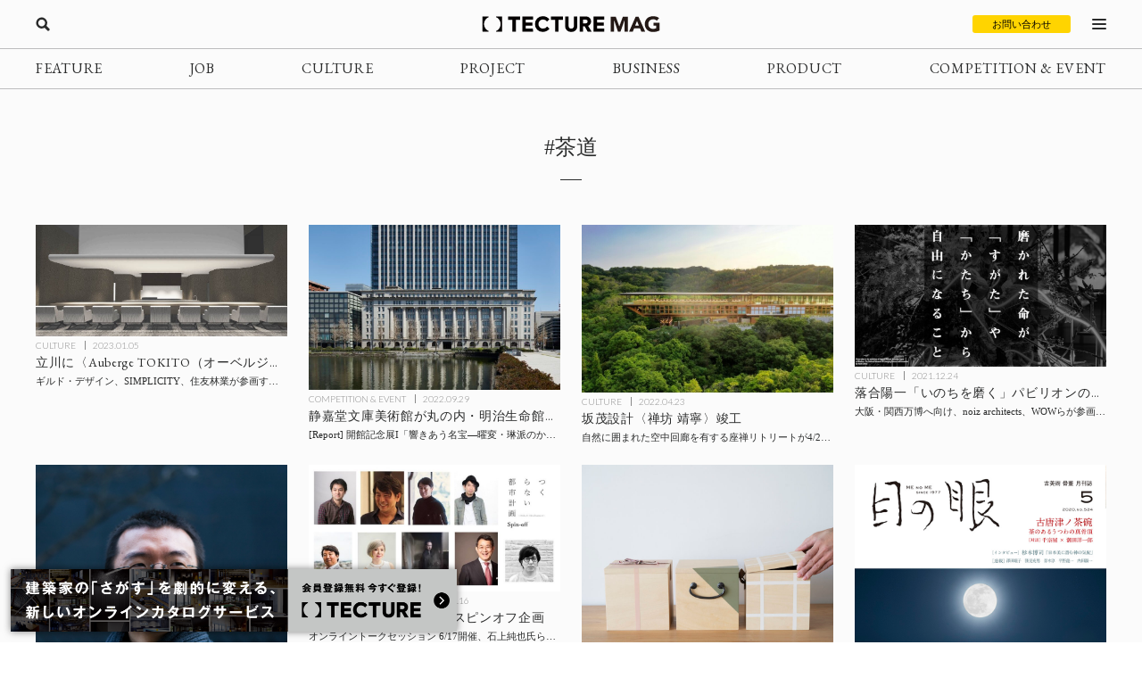

--- FILE ---
content_type: text/css
request_url: https://mag.tecture.jp/wpcms/wp-content/themes/tm_2020/assets/common/css/cs.css?ver=1755051301
body_size: 10842
content:
@charset "utf-8";

/*********************************************************************
*
*  For ALL
*
*********************************************************************/

/* ---------------------------------------------------- */
/* web font */
/* ---------------------------------------------------- */
/* Google font */
@import url('https://fonts.googleapis.com/css2?family=EB+Garamond:wght@400..800&family=Lato:wght@300;400;700&display=swap');

/* FontAwesome */
@import url("https://use.fontawesome.com/releases/v5.8.2/css/all.css");


/* パソコンで見たときは"pc"のclassがついた画像が表示される */
.pc {
  display: block !important;
}

.sp {
  display: none !important;
}

/* スマートフォンで見たときは"sp"のclassがついた画像が表示される */
@media only screen and (max-width: 750px) {
  .pc {
    display: none !important;
  }

  .sp {
    display: block !important;
  }
}

/* ---------------------------------------------------- */
/* cs_ff */
/* ---------------------------------------------------- */
.cs_ff_en1 {
  font-family: "EB Garamond", "游明朝体", "Yu Mincho", YuMincho,
    "ヒラギノ明朝 Pro", "Hiragino Mincho Pro", "MS P明朝", "MS PMincho", serif;
  letter-spacing: 0.05em;
  font-feature-settings: "palt";
}

.cs_ff_en2 {
  font-family: "Lato", "游ゴシック体", "Yu Gothic", YuGothic, "ヒラギノ角ゴ Pro",
    "Hiragino Kaku Gothic Pro", "メイリオ", Meiryo, "MS Pゴシック", "MS PGothic",
    sans-serif;
}

.cs_ff_go {
  font-family: "游ゴシック体", "Yu Gothic", YuGothic, "ヒラギノ角ゴ Pro",
    "Hiragino Kaku Gothic Pro", "メイリオ", Meiryo, "MS Pゴシック", "MS PGothic",
    sans-serif;
}

.cs_ff_min {
  font-family: "游明朝体", "Yu Mincho", YuMincho, "ヒラギノ明朝 Pro",
    "Hiragino Mincho Pro", "MS P明朝", "MS PMincho", serif;
}

/* ---------------------------------------------------- */
/* cs_fc */
/* ---------------------------------------------------- */
.cs_fc_1,
.cs_fc_1 a,
a.cs_fc_1 {
  color: #ffffff;
}

.cs_fc_2,
.cs_fc_2 a,
a.cs_fc_2 {
  color: #000000;
}

/* ---------------------------------------------------- */
/* cs_fd */
/* ---------------------------------------------------- */
.cs_fd_bold {
  font-weight: bold;
}

.cs_fd_underline {
  text-decoration: underline;
}

/* ---------------------------------------------------- */
/* cf */
/* ---------------------------------------------------- */
.cf:after {
  content: ".";
  display: block;
  height: 0;
  font-size: 0;
  clear: both;
  visibility: hidden;
}

.cf {
  display: block;
}

/* ---------------------------------------------------- */
/* img */
/* ---------------------------------------------------- */
img {
  display: block;
  width: auto;
  max-width: 100%;
  height: auto;
}

img.cs_img_full {
  width: 100%;
}

/* ---------------------------------------------------- */
/* a */
/* ---------------------------------------------------- */
a {
  color: #2a2b2b;
  text-decoration: none;
  outline: none;
  transition: 0.3s ease-in-out;
}

a:hover {
  color: #2a2b2b;
  text-decoration: none;
}

/* ---------------------------------------------------- */
/* cs_e_op */
/* ---------------------------------------------------- */
@media (min-width: 920px) {
  .cs_e_op {
    transition: opacity 0.3s ease-in-out;
  }

  .cs_e_op:hover {
    opacity: 0.6;
  }
}

/* ---------------------------------------------------- */
/* cs_e_bk */
/* ---------------------------------------------------- */
@media (min-width: 920px) {
  .cs_e_bk {
    transition: color 0.3s ease-in-out;
  }

  .cs_e_bk:hover {
    color: #000;
  }
}

/* ---------------------------------------------------- */
/* cs_ta */
/* ---------------------------------------------------- */
.cs_ta_l {
  text-align: left !important;
}

.cs_ta_r {
  text-align: right !important;
}

.cs_ta_c {
  text-align: center !important;
}

/* ---------------------------------------------------- */
/* cs_mg */
/* ---------------------------------------------------- */
.cs_mg_lr_auto {
  margin-left: auto;
  margin-right: auto;
}

.cs_mg_t_s {
  margin-top: 30px !important;
}

.cs_mg_t_m {
  margin-top: 50px !important;
}

.cs_mg_t_l {
  margin-top: 100px !important;
}

.cs_mg_b_s {
  margin-bottom: 30px !important;
}

.cs_mg_b_m {
  margin-bottom: 50px !important;
}

.cs_mg_b_l {
  margin-bottom: 100px !important;
}

@media (max-width: 919px) {
  .cs_mg_t_s {
    margin-top: 20px !important;
  }

  .cs_mg_t_m {
    margin-top: 35px !important;
  }

  .cs_mg_t_l {
    margin-top: 50px !important;
  }

  .cs_mg_b_s {
    margin-bottom: 20px !important;
  }

  .cs_mg_b_m {
    margin-bottom: 35px !important;
  }

  .cs_mg_b_l {
    margin-bottom: 50px !important;
  }
}

/* ---------------------------------------------------- */
/* cs_pd */
/* ---------------------------------------------------- */
.cs_pd_t_0 {
  padding-top: 0 !important;
}

.cs_pd_t_s {
  padding-top: 30px !important;
}

.cs_pd_t_m {
  padding-top: 50px !important;
}

.cs_pd_t_l {
  padding-top: 100px !important;
}

.cs_pd_b_s {
  padding-bottom: 30px !important;
}

.cs_pd_b_m {
  padding-bottom: 50px !important;
}

.cs_pd_b_l {
  padding-bottom: 100px !important;
}

@media (max-width: 919px) {
  .cs_pd_t_s {
    padding-top: 20px !important;
  }

  .cs_pd_t_m {
    padding-top: 35px !important;
  }

  .cs_pd_t_l {
    padding-top: 50px !important;
  }

  .cs_pd_b_s {
    padding-bottom: 20px !important;
  }

  .cs_pd_b_m {
    padding-bottom: 35px !important;
  }

  .cs_pd_b_l {
    padding-bottom: 50px !important;
  }
}

/* ---------------------------------------------------- */
/* pc/sp */
/* ---------------------------------------------------- */
@media (min-width: 920px) {
  .cs_none_pc {
    display: none !important;
  }
}

@media (max-width: 919px) {
  .cs_none_sp {
    display: none !important;
  }
}

@media screen and (max-width: 374px) {
  .cs_none_sp_old {
    display: none !important;
  }
}

/* ---------------------------------------------------- */
/* cs_border */
/* ---------------------------------------------------- */
.cs_border_1 {
  border-top: 1px solid #dfdedf;
}

/* ---------------------------------------------------- */
/* cs_bg */
/* ---------------------------------------------------- */
.cs_bg_1 {
  background-color: #fff;
}

.cs_bg_2 {
  background-color: #000;
}

.cs_bg_3 {
  background-color: #dcdddd;
}

.cs_bg_4 {
  background-color: #a39c8d;
}

.cs_bg_5 {
  background-color: #f8f8f8;
}

/* ---------------------------------------------------- */
/* cs_sec */
/* ---------------------------------------------------- */
.cs_sec_wrap {
  position: relative;
}

.cs_sec_inner {
  position: relative;
  margin: 0 auto;
}

@media (min-width: 920px) {
  .cs_sec_wrap {
    padding-top: 50px;
    padding-bottom: 50px;
  }

  .cs_sec_wrap_2 {
    padding-top: 100px;
    padding-bottom: 100px;
  }

  .cs_sec_inner {
    padding: 0 40px;
    max-width: 1600px;
  }

  .cs_sec_inner_full {
    padding: 0 0;
    max-width: 100%;
  }

  .cs_sec_inner_wide {
    max-width: 1180px;
  }

  .cs_sec_inner_narrow {
    max-width: 880px;
  }

  .cs_sec_inner_full_pc {
    width: 100%;
  }

  .cs_sec_inner_flex {
    display: flex;
    justify-content: center;
    align-items: flex-start;
    max-width: 1200px;
    gap: 40px;
  }

  .cs_sec_inner_flex.gap-70 {
    gap: 70px;
  }

  .cs_sec_inner_flex.max-w-1600 {
    max-width: 1600px;
  }

  .cs_sec_inner_flex .cs_sec_inner_flex_25 {
    order: 1;
    width: 25%;
  }

  .cs_sec_inner_flex .cs_sec_inner_flex_75 {
    order: 2;
    width: 75%;
  }

  .cs_sec_inner_flex .cs_sec_inner_flex_45 {
    position: sticky;
    top: 0;
    width: 45%;
  }

  .cs_sec_inner_flex .cs_sec_inner_flex_55 {
    width: 55%;
  }
}

@media (max-width: 919px) {
  .cs_sec_wrap {
    padding-top: 35px;
    padding-bottom: 35px;
  }

  .cs_sec_wrap_2 {
    padding-top: 50px;
    padding-bottom: 50px;
  }

  .cs_sec_inner {
    max-width: calc(100% - 30px);
  }

  .cs_sec_inner_full {
    max-width: 100%;
  }

  .cs_sec_inner_wide {
    max-width: calc(100% - 30px);
  }

  .cs_sec_inner_narrow {
    max-width: calc(100% - 30px);
  }

  .cs_sec_inner_full_sp {
    max-width: 100%;
  }

  .cs_sec_inner_flex .cs_sec_inner_flex_25 {
    display: none;
  }

  .cs_sec_inner_flex .cs_sec_inner_flex_55 {
    margin-top: 50px;
  }
}

/* ---------------------------------------------------- */
/* cs_ttl_1 */
/* ---------------------------------------------------- */
.cs_ttl_1 {
  margin-bottom: 50px;
  color: #2a2b2b;
  font-size: 2.4rem;
  text-align: center;
}

.cs_ttl_1 .sub {
  display: block;
  margin-top: 5px;
  text-align: center;
}

.cs_ttl_1 .sub .sub_1 {
  font-size: 2.4rem;
}

.cs_ttl_1 .sub .sub_2 {
  color: #898989;
  font-size: 1.6rem;
}

.cs_ttl_1:after {
  content: "";
  margin: 20px auto 0;
  display: block;
  width: 24px;
  height: 1px;
  background-color: #2a2b2b;
}

@media (max-width: 919px) {
  .cs_ttl_1 {
    margin-bottom: 30px;
    font-size: 2.1rem;
  }

  .cs_ttl_1 .sub .sub_1 {
    font-size: 2.1rem;
  }

  .cs_ttl_1 .sub .sub_2 {
    color: #898989;
    font-size: 1.4rem;
  }

  .cs_ttl_1:after {
    margin: 18px auto 0;
  }
}

/* ---------------------------------------------------- */
/* cs_ttl_2 */
/* ---------------------------------------------------- */
.cs_ttl_2 {
  margin-bottom: 40px;
  font-size: 2.4rem;
}

@media (max-width: 919px) {
  .cs_ttl_2 {
    margin-bottom: 20px;
    font-size: 2.1rem;
  }
}

/* ---------------------------------------------------- */
/* cs_ttl_3 */
/* ---------------------------------------------------- */
.cs_ttl_3 {
  margin-bottom: 30px;
  font-size: 1.6rem;
}

@media (max-width: 919px) {
  .cs_ttl_3 {
    margin-bottom: 15px;
    font-size: 1.6rem;
  }
}

/* ---------------------------------------------------- */
/* cs_desc_1 */
/* ---------------------------------------------------- */
.cs_desc_1 p {
  line-height: 1.7;
  text-align: left;
}

.cs_desc_1 > * + * {
  margin-top: 30px;
}

@media (max-width: 919px) {
  .cs_desc_1 > * + * {
    margin-top: 15px;
  }
}

/* ---------------------------------------------------- */
/* cs_ul_1 */
/* ---------------------------------------------------- */
.cs_ul_1,
.cs_ul_2 {
  margin-left: 20px;
  line-height: 1.7;
  text-align: left;
}

.cs_ul_1 {
  list-style-type: decimal;
}

.cs_ul_2 {
  list-style-type: disc;
}

.cs_ul_1 li + li,
.cs_ul_2 li + li {
  margin-top: 10px;
}

/* ---------------------------------------------------- */
/* cs_btn_1 */
/* ---------------------------------------------------- */
.cs_btn_1 {
  display: inline-block;
  min-width: 350px;
  height: 56px;
  line-height: 56px;
  border: 1px solid #2a2b2b;
  color: #fff;
  font-size: 1.6rem;
  text-align: center;
  text-decoration: none !important;
  background-color: #2a2b2b;
  border-radius: 5px;
}

.cs_btn_1 + .cs_btn_1 {
  margin-left: 20px;
}

.cs_btn_1:hover {
  color: #2a2b2b;
  background-color: #fff;
}

.cs_btn_1 span {
  position: relative;
  display: flex;
  justify-content: center;
  align-items: center;
  padding: 0 30px;
  width: 100%;
  height: 100%;

  white-space: nowrap;
  text-overflow: ellipsis;
  display: inline-block;
  overflow: hidden;
}

.cs_btn_1 span:after {
  content: "";
  position: absolute;
  right: 15px;
  top: 50%;
  width: 14px;
  height: 14px;
  border-top: 1px solid #fff;
  border-right: 1px solid #fff;
  transform: translateY(-50%) rotate(45deg);
  transition: 0.3s ease-in-out;
}

.cs_btn_1:hover span:after {
  border-color: #2a2b2b;
}

.cs_btn_1.cs_btn_toggle span:after {
  transform: translateY(-65%) rotate(135deg);
}

.cs_btn_1.cs_btn_toggle.show span:after {
  transform: translateY(-35%) rotate(-45deg);
}

.cs_btn_1.cs_btn_dl span:after {
  border: none;
  width: 28px;
  height: 28px;
  background-repeat: no-repeat;
  background-position: center;
  background-image: url(../img/ico/dl_2.svg);
  background-size: contain;
  transform: translateY(-50%) rotate(0deg);
}

.cs_btn_1.cs_btn_dl:hover span:after {
  background-image: url(../img/ico/dl_1.svg);
}

/* size */
.cs_btn_1.cs_btn_1_si_s {
  /* font-size: 1.2rem; */
}

@media (max-width: 919px) {
  .cs_btn_1 {
    display: block;
    margin-left: auto;
    margin-right: auto;
    min-width: auto;
    width: 100%;
  }

  .cs_btn_1 + .cs_btn_1 {
    margin-left: auto;
    margin-top: 20px;
  }
}

/* ---------------------------------------------------- */
/* cs_submit_1 */
/* ---------------------------------------------------- */
.cs_submit_1 {
  position: relative;
  display: inline-block;
  min-width: 350px;
}

.cs_submit_1 + .cs_submit_1 {
  margin-left: 20px;
}

.cs_submit_1:after {
  content: "";
  position: absolute;
  right: 15px;
  top: 50%;
  width: 14px;
  height: 14px;
  border-top: 1px solid #fff;
  border-right: 1px solid #fff;
  transform: translateY(-50%) rotate(45deg);
  transition: 0.3s ease-in-out;
}

.cs_submit_1:hover:after {
  border-color: #2a2b2b;
}

.cs_submit_1 input {
  display: block;
  width: 100%;
  color: #fff;
  font-size: 1.6rem;
  line-height: 55px;
  text-decoration: none;
  border-radius: 5px;
  border: 1px solid #2a2b2b;
  background-color: #2a2b2b;
  cursor: pointer;
  outline: none;
  -webkit-appearance: none;
  transition: 0.3s ease;
}

.cs_submit_1 input:hover {
  color: #2a2b2b;
  background-color: #fff;
}

@media (max-width: 919px) {
  .cs_submit_1 {
    display: block;
    margin-left: auto;
    margin-right: auto;
    margin-bottom: 10px;
    min-width: auto;
    width: calc(100% - 40px);
  }
}

/* ---------------------------------------------------- */
/* cs_sec_breadcrumb_wrap */
/* ---------------------------------------------------- */
.cs_sec_breadcrumb_wrap {
  margin-top: 50px;
  padding: 15px 0;
  border-top: 1px solid #bdbdbe;
}

.cs_sec_breadcrumb_wrap ul {
  display: flex;
}

.cs_sec_breadcrumb_wrap ul li {
  display: flex;
  font-size: 1.2rem;
  line-height: 1;
}

.cs_sec_breadcrumb_wrap ul li + li:before {
  content: ">";
  margin: 0 10px;
}

.cs_sec_breadcrumb_wrap ul li:last-child {
  overflow: hidden;
}

.cs_sec_breadcrumb_wrap ul a,
.cs_sec_breadcrumb_wrap ul span {
  overflow: hidden;
  white-space: nowrap;
  text-overflow: ellipsis;
}

.cs_sec_breadcrumb_wrap ul a:hover {
  opacity: 0.6;
}

@media (max-width: 919px) {
  .cs_sec_breadcrumb_wrap {
    margin-top: 35px;
    padding: 10px 0;
  }

  .cs_sec_breadcrumb_wrap ul li {
    font-size: 1.1rem;
  }

  .cs_sec_breadcrumb_wrap ul li + li:before {
    margin: 0 5px;
  }
}

/* ---------------------------------------------------- */
/* cs_sec_populartag_wrap */
/* ---------------------------------------------------- */
.cs_sec_populartag_wrap .list {
  display: flex;
  justify-content: center;
  flex-wrap: wrap;
  row-gap: 20px;
  column-gap: 5px;
}

.cs_sec_populartag_wrap .list a {
  display: block;
  font-size: 1.2rem;
  color: #4f4f4f;
  text-decoration: underline;
  line-height: 1;
}

.cs_sec_populartag_wrap .list a:hover {
  opacity: 0.6;
}

.cs_sec_populartag_wrap .list a:before {
  content: "#";
}

/* ---------------------------------------------------- */
/* cs_sec_alltag_wrap */
/* ---------------------------------------------------- */
.cs_sec_alltag_wrap .list {
  margin-bottom: -40px;
  display: flex;
  justify-content: flex-start;
  flex-wrap: wrap;
}

.cs_sec_alltag_wrap .list li {
  margin-bottom: 40px;
  margin-right: 40px;
}

.cs_sec_alltag_wrap .list a {
  display: block;
  text-decoration: underline;
  line-height: 1;
}

.cs_sec_alltag_wrap .list a:hover {
  opacity: 0.6;
}

.cs_sec_alltag_wrap .list a:before {
  content: "#";
}

@media (max-width: 919px) {
  .cs_sec_alltag_wrap .list {
    margin-bottom: -20px;
  }

  .cs_sec_alltag_wrap .list li {
    margin-bottom: 20px;
    margin-right: 20px;
  }

  .cs_sec_alltag_wrap .list a {
    font-size: 1.2rem;
  }
}

/* ---------------------------------------------------- */
/* cs_archive_1 */
/* ---------------------------------------------------- */
.cs_archive_1 {
  display: grid;
}

.cs_archive_1 li {
  display: grid;
}

@media (min-width: 920px) {

  .cs_archive_1.cs_archive_clm_4_pc {
    grid-template-columns: repeat(4, 1fr);
    gap: 24px;
  }

  .cs_archive_1.cs_archive_clm_4_pc li {
    grid-column: span 1;
  }

  .cs_archive_1.cs_archive_clm_3_pc {
      grid-template-columns: repeat(3, 1fr);
      gap: 40px;
  }

  .cs_archive_1.cs_archive_clm_3_pc li {
    grid-column: span 1;
  }

  /* トップページ */
  .cs_archive_1.cs_archive_clm_rand_1_pc {
    gap: 40px;
    grid-template-columns: repeat(6, 1fr);
  }

  .cs_archive_1.cs_archive_clm_rand_1_pc li {
    grid-column: span 2;
  }

  .cs_archive_1.cs_archive_clm_rand_1_pc li:nth-child(4),
  .cs_archive_1.cs_archive_clm_rand_1_pc li:nth-child(5),
  .cs_archive_1.cs_archive_clm_rand_1_pc li:nth-child(9),
  .cs_archive_1.cs_archive_clm_rand_1_pc li:nth-child(10) {
    grid-column: span 3;
  }
}

@media (max-width: 919px) {

  .cs_archive_1.cs_archive_clm_2_sp {
    grid-template-columns: repeat(2, 1fr);
    gap: 16px;
  }

  .cs_archive_1.cs_archive_clm_1_sp {
    grid-template-columns: repeat(1, 1fr);
    gap: 16px;
  }
}
/* ---------------------------------------------------- */
/* cs_archive_slide_1 */
/* ---------------------------------------------------- */

.cs_archive_slide_1 {
  margin: 0 -12.5px;
}

.cs_archive_slide_1 .article_item {
  margin: 0 12.5px;
}

.cs_archive_slide_1 .slick-next,
.cs_archive_slide_1 .slick-prev {
  position: absolute;
  top: 43%;
  text-indent: -9999px;
  display: block;
  width: 40px;
  height: 40px;
  border: none;
  padding: 0;
  outline: 0;
  z-index: 10;
  cursor: pointer;
  background-color: rgba(0, 0, 0, 0.3);
  transition: 0.3s ease-in-out;
}

.cs_archive_slide_1 .slick-next:hover,
.cs_archive_slide_1 .slick-prev:hover {
  background-color: rgba(255, 255, 255, 0.3);
}

.cs_archive_slide_1 .slick-prev:before,
.cs_archive_slide_1 .slick-next:before {
  content: "";
  position: absolute;
  left: 50%;
  top: 50%;
  width: 14px;
  height: 14px;
  border-top: 1px solid #fff;
  border-right: 1px solid #fff;
  transform: translate(-80%, -50%) rotate(45deg);
  transition: 0.3s ease-in-out;
}

.cs_archive_slide_1 .slick-prev:hover:before,
.cs_archive_slide_1 .slick-next:hover:before {
  border-color: #2a2b2b;
}

.cs_archive_slide_1 .slick-next {
  right: 20px;
  transform: translateY(-50%) rotate(0deg);
}

.cs_archive_slide_1 .slick-prev {
  left: 20px;
  transform: translateY(-50%) rotate(-180deg);
}

@media (max-width: 919px) {
  .cs_archive_slide_1 .slick-next,
  .cs_archive_slide_1 .slick-prev {
    width: 30px;
    height: 30px;
  }

  .cs_archive_slide_1 .slick-prev:before,
  .cs_archive_slide_1 .slick-next:before {
    width: 10px;
    height: 10px;
  }
}

/* ---------------------------------------------------- */
/* article_item */
/* ---------------------------------------------------- */
.article_item {
  overflow: hidden;
}

.article_item .thumb {
  position: relative;
  display: block;
}

.article_item[data-kind="job"][data-stats="end"] .thumb:after {
  content: "【掲載終了】";
  position: absolute;
  left: 0;
  top: 0;
  display: flex;
  justify-content: center;
  align-items: center;
  width: 100%;
  height: 100%;
  color: #fff;
  font-size: 2rem;
  font-family: "Lato", "游ゴシック体", "Yu Gothic", YuGothic, "ヒラギノ角ゴ Pro",
    "Hiragino Kaku Gothic Pro", "メイリオ", Meiryo, "MS Pゴシック", "MS PGothic",
    sans-serif;
  background-color: rgba(0, 0, 0, 0.4);
  line-height: 1;
  transition: 0.3s ease-in-out;
}

.article_item .thumb img {
  width: 100%;
  aspect-ratio: 4 / 3;
  object-fit: cover;
  object-position: center;
  transition: filter 0.3s ease-in-out;
}

.article_item .thumb img[data-size="contain"] {
  object-fit: contain;
}

.article_item .thumb img[data-size="cover"] {
  object-fit: cover;
}

.article_item .thumb img:hover {
  filter: brightness(0.8);
}

.article_item .meta {
  margin-top: 5px;
}

.article_item .ttl {
  display: block;
}

.article_item .ttl_1 {
  margin-top: 5px;
  overflow: hidden;
  text-overflow: ellipsis;
  white-space: nowrap;
  text-align: left;
}

.article_item .ttl_2 {
  margin-top: 5px;
  font-size: 1.1rem;
  overflow: hidden;
  text-overflow: ellipsis;
  white-space: nowrap;
  text-align: left;
  transition: 0.3s ease-in-out;
}

.article_item:hover .ttl_2 {
  color: #2a2b2b;
}

.article_item .ttl_2 {
  margin-top: 5px;
  font-size: 1.1rem;
  overflow: hidden;
  text-overflow: ellipsis;
  white-space: nowrap;
  text-align: left;
  transition: 0.3s ease-in-out;
}

.article_item .term {
  margin-top: 5px;
  font-size: 1rem;
  color: #898989;
  overflow: hidden;
  text-overflow: ellipsis;
  white-space: nowrap;
}

.article_item .term span + span {
  margin-left: 5px;
}

.article_item .term span::before {
  content: "#";
}

.article_item .refer a {
  font-size: 1rem;
  color: #898989;
}

.article_item .sponsor {
  margin-top: 5px;
  font-size: 1rem;
  color: #898989;
  text-align: right;
  overflow: hidden;
  text-overflow: ellipsis;
  white-space: nowrap;
}

.article_item .sponsor span {
  margin-right: 8px;
}

/* for job */
.article_item .work_location {
  font-size: 1rem;
  color: #898989;
  margin-top: 8px;
}

.article_item .ttl_2.no-ellipsis {
  text-overflow: unset;
  white-space: unset;
}

/* ---------------------------------------------------- */
/* cs_archive_item_large */
/* ---------------------------------------------------- */
.cs_archive_item_large .thumb {
  display: block;
}

.cs_archive_item_large .thumb span {
  position: relative;
  display: block;
  padding-top: 56.25%;
  background-position: center;
  background-size: cover;
  background-repeat: no-repeat;
  background-image: url(../img/blank_item_2.png);
  transition: 0.3s ease-in-out;
}

.cs_archive_item_large .thumb.size_contain span {
  background-size: contain;
}

.cs_archive_item_large .thumb span:before {
  content: "";
  position: absolute;
  left: 0;
  top: 0;
  display: block;
  width: 100%;
  height: 100%;
  background-color: #2a2b2b;
  transition: 0.3s ease-in-out;
  opacity: 0;
}

.cs_archive_item_large .thumb:hover span:before {
  opacity: 0.2;
}

.cs_archive_item_large .meta {
  margin-top: 20px;
}

.cs_archive_item_large .ttl {
  margin-top: 20px;
  display: block;
  font-size: 1.8rem;
  line-height: 1.4;
  text-align: left;
}

.cs_archive_item_large .desc {
  margin-top: 20px;
  line-height: 1.4;
  text-align: left;
}

.cs_archive_item_large .btn_wrap {
  margin-top: 50px;
  text-align: center;
}

.cs_archive_item_large .sponsor {
  margin-top: 5px;
  font-size: 1rem;
  color: #898989;
  text-align: right;
  overflow: hidden;
  text-overflow: ellipsis;
  white-space: nowrap;
}

.cs_archive_item_large .sponsor span {
  margin-right: 8px;
}

@media (max-width: 919px) {
  .cs_archive_item_large .meta {
    margin-top: 10px;
  }

  .cs_archive_item_large .ttl {
    margin-top: 10px;
    font-size: 1.4rem;
  }

  .cs_archive_item_large .desc {
    margin-top: 10px;
    font-size: 1.1rem;
  }

  .cs_archive_item_large .btn_wrap {
    margin-top: 20px;
  }
}

/* ---------------------------------------------------- */
/* cs_archive_item_small */
/* ---------------------------------------------------- */
.cs_archive_item_small {
  display: grid;
  grid-template-columns: minmax(80px, 1fr) 4fr;
  gap: 16px;
}
.cs_archive_item_small .thumb {
  display: block;
}

.cs_archive_item_small .thumb span {
  position: relative;
  display: block;
  padding-top: 75%;
  background-position: center;
  background-size: cover;
  background-repeat: no-repeat;
  background-image: url(../img/blank_item_1.png);
  transition: 0.3s ease-in-out;
}

.cs_archive_item_small .thumb.size_contain span {
  background-size: contain;
}

.cs_archive_item_small .thumb span:before {
  content: "";
  position: absolute;
  left: 0;
  top: 0;
  display: block;
  width: 100%;
  height: 100%;
  background-color: #2a2b2b;
  transition: 0.3s ease-in-out;
  opacity: 0;
}

.cs_archive_item_small .thumb:hover span:before {
  opacity: 0.2;
}

.cs_archive_item_small.post_job.event_end .thumb span::after {
  content: "【掲載終了】";
  position: absolute;
  left: 0;
  top: 0;
  display: flex;
  justify-content: center;
  align-items: center;
  width: 100%;
  height: 100%;
  color: #fff;
  font-size: 2rem;
  font-family: "Lato", "游ゴシック体", "Yu Gothic", YuGothic, "ヒラギノ角ゴ Pro",
    "Hiragino Kaku Gothic Pro", "メイリオ", Meiryo, "MS Pゴシック", "MS PGothic",
    sans-serif;
  background-color: rgba(0, 0, 0, 0.4);
  line-height: 1;
  transition: 0.3s ease-in-out;
}

.cs_archive_item_small .ttl {
  display: block;
}

.cs_archive_item_small .ttl_1 {
  margin-top: 5px;
  text-align: left;
}

.cs_archive_item_small.event_end .ttl_1::before {
  content: "[Ended]";
}

.cs_archive_item_small .ttl_2 {
  margin-top: 5px;
  font-size: 1.1rem;
  text-align: left;
  transition: 0.3s ease-in-out;
}

.cs_archive_item_small:hover .ttl_2 {
  color: #2a2b2b;
}

.cs_archive_item_small.event_end .ttl_2::before {
  content: "【終了】";
}

.cs_archive_item_small .term {
  margin-top: 5px;
  font-size: 1rem;
  color: #898989;
  overflow: hidden;
  text-overflow: ellipsis;
  white-space: nowrap;
}

.cs_archive_item_small .term span + span {
  margin-left: 5px;
}

.cs_archive_item_small .term span::before {
  content: "#";
}

.cs_archive_item_small .refer a {
  font-size: 1rem;
  color: #898989;
}

.cs_archive_item_small .sponsor {
  margin-top: 5px;
  font-size: 1rem;
  color: #898989;
  text-align: right;
  overflow: hidden;
  text-overflow: ellipsis;
  white-space: nowrap;
}

.cs_archive_item_small .sponsor span {
  margin-right: 8px;
}

/* ---------------------------------------------------- */
/* cs_widget_term_1 */
/* ---------------------------------------------------- */
.cs_widget_term_1 .list {
  padding: 35px 0;
  border-top: 1px solid #bdbdbe;
  border-bottom: 1px solid #bdbdbe;
}

.cs_widget_term_1 .list li.all {
}

.cs_widget_term_1 .list li:nth-child(2) {
  margin-top: 35px;
  padding-top: 35px;
  border-top: 1px solid #bdbdbe;
}

.cs_widget_term_1 .list li + li {
  padding-top: 20px;
}

.cs_widget_term_1 .list li.all + li {
  padding-top: 35px;
}

.cs_widget_term_1 .list a:hover {
  opacity: 0.6;
}

/* ---------------------------------------------------- */
/* cs_widget_search_1 */
/* ---------------------------------------------------- */

.cs_widget_search_1 .block {
  padding: 50px 0;
  border-bottom: 1px solid #bdbdbe;
}

.cs_widget_search_1 .ttl {
  margin-bottom: 20px;
  font-size: 1.1rem;
  line-height: 1;
}

.cs_widget_search_1 * + .ttl {
  margin-bottom: 20px;
  font-size: 1.1rem;
  line-height: 1;
}

.cs_widget_search_1 .keyword {
  padding: 8px;
  margin: 0;
  width: 100%;
  background-color: #fff;
  border: 1px solid #2a2b2b;
  outline: none;
  -webkit-appearance: none;
  border-radius: 5px;
}

.cs_widget_search_1 .keyword::placeholder {
  color: #e4e4e4;
}

.cs_widget_search_1 .keyword::-ms-input-placeholder {
  color: #e4e4e4;
}

.cs_widget_search_1 .list input[type="checkbox"] {
  display: none;
}

.cs_widget_search_1 .list li + li {
  margin-top: 10px;
}

.cs_widget_search_1 .list label {
  position: relative;
  padding-left: 20px;
  display: inline-block;
  line-height: 1.1;
}

.cs_widget_search_1 .list span::before {
  content: "";
  display: block;
  position: absolute;
  top: 0;
  left: 0;
  width: 14px;
  height: 14px;
  border: 1px solid #2a2b2b;
  background-color: #fff;
}

.cs_widget_search_1 .list input[type="checkbox"]:checked + span {
}

.cs_widget_search_1 .list input[type="checkbox"]:checked + span::after {
  content: "";
  display: block;
  position: absolute;
  top: 0;
  left: 4px;
  width: 6px;
  height: 12px;
  transform: rotate(40deg);
  border-bottom: 3px solid #2a2b2b;
  border-right: 3px solid #2a2b2b;
}

.cs_widget_search_1 .btn_submit {
  margin-top: 50px;
  width: 100%;
  min-width: 100%;
}

.cs_widget_search_1 .btn_contact {
  margin-bottom: 16px;
  width: 100%;
  min-width: 100%;
}

@media (min-width: 920px) {
  .cs_widget_search_1 .keyword {
    font-size: 1.2rem;
    border-radius: 5px;
  }
}

@media (max-width: 919px) {
  .cs_widget_search_1 .block {
    padding: 25px 0;
  }

  .cs_widget_search_1 .btn_submit {
    margin-top: 25px;
  }
}

/* ---------------------------------------------------- */
/* cs_advanced_wrap */
/* ---------------------------------------------------- */
.cs_advanced_wrap {
  margin-bottom: 40px;
}

.cs_advanced_wrap .toggle_wrap {
  display: none;
  margin: 10px 20px 0;
  padding: 15px;
  border: 1px solid #2a2b2b;
}

/* ---------------------------------------------------- */
/* cs_post_meta */
/* ---------------------------------------------------- */
.cs_post_meta {
  border-top: 1px solid #bdbdbe;
  border-bottom: 1px solid #bdbdbe;
}

.cs_post_meta > div + div {
  border-top: 1px solid #bdbdbe;
}

.cs_post_meta .tag,
.cs_post_meta .share {
  display: flex;
  font-size: 1.2rem;
}

.cs_post_meta .tag {
  padding: 25px 10%;
}

.cs_post_meta .share {
  padding: 10px 10%;
  align-items: center;
}

.cs_post_meta .tag .ttl,
.cs_post_meta .share .ttl {
  flex: none;
  width: 110px;
}

.cs_post_meta .tag .list {
  display: flex;
  flex-wrap: wrap;
  gap: 10px;
}

.cs_post_meta .tag .list a:hover {
  opacity: 0.6;
}

.cs_post_meta .tag .list a:before {
  content: "#";
}

.cs_post_meta .share .list {
  display: flex;
  flex-wrap: wrap;
  gap: 10px;
}

.cs_post_meta .share .list a {
  display: block;
  width: 30px;
  height: 30px;
  background-size: contain;
  background-position: center;
  background-repeat: no-repeat;
}

.cs_post_meta .share .list .fb {
  background-image: url(../img/ico/share_fb_2.svg);
}

.cs_post_meta .share .list .tw {
  background-image: url(../img/ico/share_x_2.svg);
}

.cs_post_meta .share .list .ht {
  background-image: url(../img/ico/share_ht_2.svg);
}

.cs_post_meta .share .list .li {
  background-image: url(../img/ico/share_li_2.svg);
}

.cs_post_meta .share .list .wpulike {
  padding: 0;
  width: 31px;
  height: 31px;
  transition: 0.3s ease-in-out;
}

.cs_post_meta .share .list .wpulike:hover {
  opacity: 0.6;
}

.cs_post_meta .share .list .wp_ulike_general_class {
  width: 100% !important;
  height: 100% !important;
  background-image: url(../img/ico/share_fblike_1.svg);
}

.cs_post_meta .share .list .wp_ulike_is_unliked {
  opacity: 0.6;
}

.cs_post_meta .share .list .wpulike .wp_ulike_btn {
  opacity: 0;
  padding: 0;
  min-width: 100%;
  min-height: 100%;
  width: 100% !important;
  height: 100% !important;
}

.cs_post_meta .share .list .count-box {
  display: none;
}

.cs_post_meta .profile {
  display: grid;
  grid-template-columns: repeat(2, 1fr);
  gap: 24px;
}

.cs_post_meta .profile .img * + * {
  margin-top: 10px;
}

.cs_post_meta .profile .block > * + * {
  margin-top: 30px;
}

.cs_post_meta .profile .name {
  font-size: 1.6rem;
  line-height: 1.7;
}

.cs_post_meta .profile .desc {
  font-size: 1.2rem;
  text-align: left;
  line-height: 1.7;
}

.cs_post_meta .profile .name + .desc {
  margin-top: 10px;
}

.cs_post_meta .profile .website li + li {
  margin-top: 5px;
}

.cs_post_meta .profile .website a {
  word-break: break-all;
}

.cs_post_meta .profile .sns {
  display: flex;
}

.cs_post_meta .profile .sns a {
  display: block;
  width: 20px;
  height: 20px;
  background-size: contain;
  background-position: center;
  background-repeat: no-repeat;
}

.cs_post_meta .profile .sns a.tw {
  background-image: url(../img/ico/sns_x_3.svg);
}

.cs_post_meta .profile .sns a.in {
  background-image: url(../img/ico/sns_in_3.svg);
}

.cs_post_meta .profile .sns a.fb {
  background-image: url(../img/ico/sns_fb_3.svg);
}

.cs_post_meta .profile .sns a.yt {
  background-image: url(../img/ico/sns_yt_3.svg);
}

.cs_post_meta .profile .sns a + a {
  margin-left: 10px;
}

@media (max-width: 919px) {
  .cs_post_meta .tag {
    padding: 15px 15px;
  }

  .cs_post_meta .share {
    padding: 15px 15px;
  }

  .cs_post_meta .tag .ttl,
  .cs_post_meta .share .ttl {
    width: 65px;
  }

  .cs_post_meta .profile {
    display: block;
    padding: 30px 0;
  }

  .cs_post_meta .profile .block {
    width: 100%;
  }

  .cs_post_meta .profile .block + .block {
    margin-top: 20px;
  }

  .cs_post_meta .profile .block > * + * {
    margin-top: 25px;
  }

  .cs_post_meta .profile .name + .desc {
    margin-top: 15px;
  }

  .cs_post_meta .profile .website li + li {
    margin-top: 5px;
  }

  .cs_post_meta .profile .sns {
    display: flex;
  }

  .cs_post_meta .profile .sns a {
    display: block;
    width: 20px;
    height: 20px;
    background-size: contain;
    background-position: center;
    background-repeat: no-repeat;
  }
}

/* ---------------------------------------------------- */
/* cs_post_contentsblock_1 */
/* ---------------------------------------------------- */
.cs_post_contentsblock_1 {
  margin-bottom: 80px;
}

.cs_post_contentsblock_1 .contentsblock_item + .contentsblock_item {
  margin-top: 80px;
}

/* cs_post_contentsblock_1 type_1 */
.cs_post_contentsblock_1 .type_1 {
  display: flex;
}

.cs_post_contentsblock_1 .type_1 .block {
  flex: auto;
  margin-left: auto;
  margin-right: auto;
  min-width: 47%;
  max-width: 800px;
}

.cs_post_contentsblock_1 .type_1 .block + .block {
  flex: none;
  margin-left: 6%;
  width: 47%;
}

.cs_post_contentsblock_1 .type_1 .block > * + * {
  margin-top: 30px;
}

.cs_post_contentsblock_1 .type_1 .ttl_1 {
  padding-bottom: 10px;
  font-size: 2rem;
  line-height: 1.7;
  text-align: left;
  border-bottom: 1px solid #bdbdbe;
}

/* cs_post_contentsblock_1 type_2 */
.cs_post_contentsblock_1 .type_2 {
  margin-left: auto;
  margin-right: auto;
  max-width: 800px;
}

.cs_post_contentsblock_1 .type_2 .caption {
  margin-top: 10px;
  font-size: 1.2rem;
  line-height: 1.4;
}

/* cs_post_gallery_3 */
.cs_post_contentsblock_1 .type_3 .gallery {
  max-width: 800px;
}

@media (max-width: 919px) {
  .cs_post_contentsblock_1 {
    margin-bottom: 40px;
  }

  .cs_post_contentsblock_1 .contentsblock_item + .contentsblock_item {
    margin-top: 40px;
  }

  .cs_post_contentsblock_1 .type_1 {
    flex-wrap: wrap;
  }

  .cs_post_contentsblock_1 .type_1 .block {
    width: 100%;
    max-width: 100%;
  }

  .cs_post_contentsblock_1 .type_1 .block + .block {
    margin-top: 40px;
    margin-left: 0;
    width: 100%;
  }

  .cs_post_contentsblock_1 .type_1 .block > * + * {
    margin-top: 15px;
  }

  .cs_post_contentsblock_1 .type_1 .ttl_1 {
    font-size: 1.8rem;
  }

  .cs_post_contentsblock_1 .type_2 {
    max-width: 100%;
  }

  .cs_post_contentsblock_1 .type_2 .caption {
    margin-top: 5px;
    font-size: 1.1rem;
  }

  .cs_post_contentsblock_1 .type_3 .gallery {
    max-width: 100%;
  }
}

/* ---------------------------------------------------- */
/* cs_post_contentsblock_2 */
/* ---------------------------------------------------- */
.cs_post_contentsblock_2 .contentsblock_item + .contentsblock_item {
  padding-top: 70px;
  margin-top: 70px;
  border-top: 1px solid #bdbdbe;
}

.cs_post_contentsblock_2 .type_1 .ttl {
  padding-bottom: 10px;
  font-size: 2rem;
  line-height: 1.4;
  border-bottom: 1px solid #bdbdbe;
}

.cs_post_contentsblock_2 .type_1 .ttl + .content {
  margin-top: 25px;
}

.cs_post_contentsblock_2 .type_1 * + .ttl_en,
.cs_post_contentsblock_2 .type_1 .ttl_ja + .content_en,
.cs_post_contentsblock_2 .type_1 .content_ja + .content_en {
  margin-top: 90px;
}

.cs_post_contentsblock_2 .type_2 .ttl {
  font-size: 1.4rem;
  line-height: 1.4;
}

.cs_post_contentsblock_2 .type_2 .ttl + .content {
  margin-top: 10px;
}

.cs_post_contentsblock_2 .type_2 * + .ttl_en,
.cs_post_contentsblock_2 .type_2 .ttl_ja + .content_en,
.cs_post_contentsblock_2 .type_2 .content_ja + .content_en {
  margin-top: 50px;
}

.cs_post_contentsblock_2 .btn_wrap {
  margin-top: 60px;
}

.cs_post_contentsblock_2 .btn_wrap a {
  display: block;
  margin-left: auto;
  margin-right: auto;
  width: 350px;
  max-width: 100%;
}

.cs_post_contentsblock_2 .btn_wrap a + a {
  margin-top: 20px;
}

@media (min-width: 920px) {
  .cs_post_contentsblock_2 .btn_wrap a {
    display: block;
    margin-left: auto;
    margin-right: auto;
    width: 350px;
    max-width: 100%;
  }
}

@media (max-width: 919px) {
  .cs_post_contentsblock_2 .contentsblock_item + .contentsblock_item {
    padding-top: 50px;
    margin-top: 50px;
  }

  .cs_post_contentsblock_2 .type_1 .ttl {
    font-size: 1.9rem;
  }

  .cs_post_contentsblock_2 .type_1 .ttl + .content {
    margin-top: 18px;
  }

  .cs_post_contentsblock_2 .type_1 * + .ttl_en,
  .cs_post_contentsblock_2 .type_1 .ttl_ja + .content_en,
  .cs_post_contentsblock_2 .type_1 .content_ja + .content_en {
    margin-top: 50px;
  }

  .cs_post_contentsblock_2 .type_2 * + .ttl_en,
  .cs_post_contentsblock_2 .type_2 .ttl_ja + .content_en,
  .cs_post_contentsblock_2 .type_2 .content_ja + .content_en {
    margin-top: 50px;
  }

  .cs_post_contentsblock_2 .btn_wrap {
    margin-top: 50px;
  }
}

/* ---------------------------------------------------- */
/* cs_post_gallery_1 */
/* ---------------------------------------------------- */
.cs_post_gallery_1 {
}

.cs_post_gallery_1 .gallery {
  margin: 0 auto;
  padding-bottom: 20px;
}

.cs_post_gallery_1 .gallery .img {
  background-position: center;
  background-size: contain;
  background-repeat: no-repeat;
}

.cs_post_gallery_1 .gallery .img {
  padding-top: 75%;
}

.cs_post_gallery_1.ratio_4x3 .gallery .img {
  padding-top: 75%;
}

.cs_post_gallery_1.ratio_16x9 .gallery .img {
  padding-top: 56.25%;
}

.cs_post_gallery_1 .gallery .caption {
  padding-top: 10px;
  padding-bottom: 10px;
  font-size: 1.2rem;
  line-height: 1.4;
}

.cs_post_gallery_1 .slick-dots {
  position: absolute;
  bottom: 0;
  display: block;
  width: 100%;
  padding: 0;
  margin: 0;
  list-style: none;
  text-align: center;
}

.cs_post_gallery_1 .slick-dots li {
  position: relative;
  display: inline-block;
  width: 12px;
  height: 12px;
  margin: 0 5px;
  padding: 0;
  cursor: pointer;
}

.cs_post_gallery_1 .slick-dots li button {
  font-size: 0;
  line-height: 0;
  display: block;
  width: 10px;
  height: 10px;
  cursor: pointer;
  color: transparent;
  border: 0;
  outline: none;
  background: transparent;
}

.cs_post_gallery_1 .slick-dots li button:hover,
.cs_post_gallery_1.slick-dots li button:focus {
  outline: none;
}

.cs_post_gallery_1 .slick-dots li button:hover:before,
.cs_post_gallery_1 .slick-dots li button:focus:before {
  opacity: 1;
}

.cs_post_gallery_1 .slick-dots li button:before {
  content: "";
  display: block;
  width: 10px;
  height: 10px;
  border-radius: 100%;
  background-color: #898989;
  opacity: 0.6;
  transition: 0.3s ease-in-out;
}

.cs_post_gallery_1 .slick-dots li.slick-active button:before {
  opacity: 1;
}

.cs_post_gallery_1 .slick-next,
.cs_post_gallery_1 .slick-prev {
  position: absolute;
  top: 50%;
  text-indent: -9999px;
  display: block;
  width: 40px;
  height: 40px;
  border: none;
  padding: 0;
  outline: 0;
  z-index: 10;
  cursor: pointer;
  background-color: rgba(0, 0, 0, 0.3);
  transition: 0.3s ease-in-out;
}

.cs_post_gallery_1 .slick-next:hover,
.cs_post_gallery_1 .slick-prev:hover {
  background-color: rgba(255, 255, 255, 0.3);
}

.cs_post_gallery_1 .slick-prev:before,
.cs_post_gallery_1 .slick-next:before {
  content: "";
  position: absolute;
  left: 50%;
  top: 50%;
  width: 14px;
  height: 14px;
  border-top: 1px solid #fff;
  border-right: 1px solid #fff;
  transform: translate(-80%, -50%) rotate(45deg);
  transition: 0.3s ease-in-out;
}

.cs_post_gallery_1 .slick-prev:hover:before,
.cs_post_gallery_1 .slick-next:hover:before {
  border-color: #2a2b2b;
}

.cs_post_gallery_1 .slick-next {
  right: 10px;
  transform: translateY(-50%) rotate(0deg);
}

.cs_post_gallery_1 .slick-prev {
  left: 10px;
  transform: translateY(-50%) rotate(-180deg);
}

@media (max-width: 919px) {
  .cs_post_gallery_1 .gallery .caption {
    padding-top: 5px;
    padding-bottom: 5px;
    font-size: 1.1rem;
  }

  .cs_post_gallery_1 .slick-next,
  .cs_post_gallery_1 .slick-prev {
    width: 30px;
    height: 30px;
  }

  .cs_post_gallery_1 .slick-prev:before,
  .cs_post_gallery_1 .slick-next:before {
    width: 10px;
    height: 10px;
  }
}

/* ---------------------------------------------------- */
/* cs_post_gallery_2 */
/* ---------------------------------------------------- */
.cs_post_gallery_2 > .cs_post_item + .cs_post_item {
  margin-top: 40px;
}

.cs_post_gallery_2 > .cs_post_item .caption {
  margin-top: 10px;
  font-size: 1.2rem;
  line-height: 1.4;
}

@media (max-width: 919px) {
  .cs_post_gallery_2 > .cs_post_item + .cs_post_item {
    margin-top: 15px;
  }

  .cs_post_gallery_2 > .cs_post_item .caption {
    margin-top: 5px;
    font-size: 1.1rem;
  }
}

/* ---------------------------------------------------- */
/* cs_post_table_1 */
/* ---------------------------------------------------- */
.cs_post_table_1 table {
  width: 100%;
  border: 1px solid #aeb9c4;
  word-break: break-all;
}

.cs_post_table_1 caption {
  position: relative;
  padding-left: 1.2em;
  margin-bottom: 15px;
  font-size: 1.8rem;
  font-weight: bold;
  line-height: 1.4;
}

.cs_post_table_1 caption:before {
  content: "■";
  position: absolute;
  left: 0;
  top: 0;
}

.cs_post_table_1 th,
.cs_post_table_1 td {
  padding: 15px 20px;
  border: 1px solid #bdbdbe;
  vertical-align: top;
}

@media (max-width: 919px) {
  .cs_post_table_1 caption {
    margin-bottom: 10px;
    font-size: 1.6rem;
  }

  .cs_post_table_scroll_sp {
    overflow-x: auto;
    white-space: nowrap;
    -webkit-overflow-scrolling: touch;
  }

  .cs_post_table_line_sp table,
  .cs_post_table_line_sp caption,
  .cs_post_table_line_sp thead,
  .cs_post_table_line_sp tbody,
  .cs_post_table_line_sp tr,
  .cs_post_table_line_sp th,
  .cs_post_table_line_sp td {
    display: block;
    width: 100%;
  }

  .cs_post_table_line_sp table {
    border: none;
    border-bottom: 1px solid #bdbdbe;
  }

  .cs_post_table_line_sp th,
  .cs_post_table_line_sp td {
    border-bottom: none;
  }

  .cs_post_table_line_sp th {
    padding: 10px 10px;
  }

  .cs_post_table_line_sp td {
    padding: 10px 10px 10px 20px;
    font-size: 1.2rem;
  }
}

/* ---------------------------------------------------- */
/* cs_pagination_archive_wrap */
/* ---------------------------------------------------- */
.cs_pagination_archive .count {
  display: flex;
  justify-content: center;
  align-items: center;
  margin-bottom: 30px;
}

.cs_pagination_archive .count:before {
  content: "PAGE";
  margin-right: 10px;
}

.cs_pagination_archive .count .total {
  display: none;
}

.cs_pagination_archive .pagination {
  display: flex;
  justify-content: center;
  align-items: center;
}

.cs_pagination_archive .pagination:before {
  content: "PAGE";
  margin-right: 10px;
}

.cs_pagination_archive .pagination .page-numbers {
  position: relative;
  display: flex;
  justify-content: center;
  align-items: center;
  margin: 0 4px;
  width: 30px;
  height: 30px;
  line-height: 30px;
  text-align: center;
  background-color: #fff;
  border: 1px solid #2a2b2b;
}

.cs_pagination_archive .pagination .page-numbers:hover,
.cs_pagination_archive .pagination .current {
  color: #fff;
  background-color: #2a2b2b;
}

.cs_pagination_archive .pagination .dots,
.cs_pagination_archive .pagination .dots:hover {
  color: #1a232a;
  background-color: transparent;
  border: 1px solid #fff;
}

@media (max-width: 919px) {
  .cs_pagination_archive .pagination:before {
    content: "";
    margin-right: 0;
  }
}

/* ---------------------------------------------------- */
/* cs_msgblank */
/* ---------------------------------------------------- */
.cs_msgblank {
  padding: 50px 0;
  text-align: center;
}

/* ---------------------------------------------------- */
/* cs_fixed_1_wrap */
/* ---------------------------------------------------- */
.cs_fixed_1_wrap .btn_move {
  /* position: fixed;
    right: 15px;
    bottom: 15px; */
  position: relative;
  display: block;
  width: 50px;
  height: 50px;
  background-color: #2a2b2b;
  border-radius: 50%;
  box-shadow: 5px 5px 10px 0px rgba(0, 0, 0, 0.2);
  z-index: 2;
  flex-shrink: 0;
}

.cs_fixed_1_wrap .banner {
  position: fixed;
  left: 0;
  right: 0;
  bottom: 0;
  padding: 16px;
  width: 100%;
  /* left: 15px;
  bottom: 15px; */
  display: flex;
  align-items: center;

  transform: translateY(75px);
  transition: 0.3s ease-in-out;
}

.cs_fixed_1_wrap .banner > * + * {
  margin-left: 12px;
}

.page_scroll .cs_fixed_1_wrap .btn_open {
  transform: translateY(0);
}

.cs_fixed_1_wrap .btn_move span::before,
.cs_fixed_1_wrap .btn_move span:after {
  content: "";
  position: absolute;
  left: 50%;
  width: 14px;
  height: 14px;
  border-top: 1px solid #fff;
  border-right: 1px solid #fff;
  transform: translateX(-50%) rotate(-45deg);
  transition: 0.3s ease-in-out;
}

.cs_fixed_1_wrap .btn_open span::before {
  top: 16px;
}

.cs_fixed_1_wrap .btn_open span:after {
  top: 26px;
}

.cs_fixed_1_wrap .btn_close {
  position: absolute;
  right: 15px;
  top: 15px;
  display: block;
  width: 15px;
  height: 15px;
}

.cs_fixed_1_wrap .btn_close > span:before,
.cs_fixed_1_wrap .btn_close > span:after {
  content: "";
  position: absolute;
  left: 0;
  top: 50%;
  display: block;
  width: 100%;
  height: 2px;
  background-color: #2a2b2b;
  border-radius: 2px;
  transform-origin: center center;
  transition: 0.3s ease-in-out;
}

.cs_fixed_1_wrap .btn_close > span:before {
  transform: translateY(-50%) rotate(-45deg);
}

.cs_fixed_1_wrap .btn_close > span:after {
  bottom: 0;
  transform: translateY(-50%) rotate(45deg);
}

.cs_fixed_1_wrap .toggle_wrap {
  display: none;
  position: fixed;
  left: 0;
  bottom: 0;
  padding: 45px 15px 15px;
  width: 100%;
  background-color: #fff;
  z-index: 3;
}

.cs_fixed_1_wrap .btn_contact {
  display: block;
  height: 30px;
  border: 1px solid #2a2b2b;
  color: #fff;
  font-size: 1.3rem;
  text-align: center;
  text-decoration: none !important;
  background-color: #2a2b2b;
  border-radius: 3px;
}

.cs_fixed_1_wrap .btn_contact span {
  position: relative;
  display: flex;
  justify-content: center;
  align-items: center;
  padding: 0 20px;
  width: 100%;
  height: 100%;
}

.cs_fixed_1_wrap .btn_contact span:after {
  content: "";
  position: absolute;
  right: 8px;
  top: 50%;
  width: 8px;
  height: 8px;
  border-top: 1px solid #fff;
  border-right: 1px solid #fff;
  transform: translateY(-50%) rotate(45deg);
  transition: 0.3s ease-in-out;
}

.cs_fixed_1_wrap .share {
  display: flex;
  align-items: center;
  padding-bottom: 15px;
  margin-bottom: 15px;
  border-bottom: 1px solid #bdbdbe;
}

.cs_fixed_1_wrap .share .ttl {
  flex: none;
  width: 65px;
  font-size: 1.2rem;
}

.cs_fixed_1_wrap .share .list {
  flex: auto;
  display: flex;
  justify-content: space-between;
  padding: 0 15px;
  margin-right: -10px;
  margin-bottom: -10px;
  width: auto;
}

.cs_fixed_1_wrap .share .list li {
  margin-bottom: 10px;
  margin-right: 10px;
}

.cs_fixed_1_wrap .share .list a {
  display: block;
  width: 30px;
  height: 30px;
  background-size: contain;
  background-position: center;
  background-repeat: no-repeat;
}

.cs_fixed_1_wrap .share .list .fb {
  background-image: url(../img/ico/share_fb_2.svg);
}

.cs_fixed_1_wrap .share .list .tw {
  background-image: url(../img/ico/share_x_2.svg);
}

.cs_fixed_1_wrap .share .list .ht {
  background-image: url(../img/ico/share_ht_2.svg);
}

.cs_fixed_1_wrap .share .list .li {
  background-image: url(../img/ico/share_li_2.svg);
}

.cs_fixed_1_wrap .freespace_content {
  padding-bottom: 15px;
  margin-bottom: 15px;
  border-bottom: 1px solid #bdbdbe;
}

/* ---------------------------------------------------- */
/* cs_fixed_2_wrap */
/* ---------------------------------------------------- */
.cs_fixed_2_wrap {
  position: fixed;
  right: 0;
  bottom: 0;
  padding: 10px 25px;
  background-color: #dcdddd;
  z-index: 3;
}

.cs_fixed_2_wrap .share {
  display: flex;
  align-items: center;
}

.cs_fixed_2_wrap .share .ttl {
  flex: none;
  width: 50px;
  font-size: 1.2rem;
}

.cs_fixed_2_wrap .share .list {
  flex: auto;
  display: flex;
  justify-content: space-between;
  padding-left: 15px;
  margin-right: -10px;
  margin-bottom: -10px;
  width: auto;
}

.cs_fixed_2_wrap .share .list li {
  margin-bottom: 10px;
  margin-right: 10px;
}

.cs_fixed_2_wrap .share .list a {
  display: block;
  width: 30px;
  height: 30px;
  background-size: contain;
  background-position: center;
  background-repeat: no-repeat;
}

.cs_fixed_2_wrap .share .list .fb {
  background-image: url(../img/ico/share_fb_2.svg);
}

.cs_fixed_2_wrap .share .list .tw {
  background-image: url(../img/ico/share_x_2.svg);
}

.cs_fixed_2_wrap .share .list .ht {
  background-image: url(../img/ico/share_ht_2.svg);
}

.cs_fixed_2_wrap .share .list .li {
  background-image: url(../img/ico/share_li_2.svg);
}

/* ---------------------------------------------------- */
/* cs_fixed_3_wrap */
/* ---------------------------------------------------- */
.cs_fixed_3_wrap {
  position: fixed;
  right: 0;
  bottom: 0;
  padding: 25px 40px;
  width: 100%;
  background-color: #dcdddd;
  z-index: 3;
}

.cs_fixed_3_wrap .btn_close {
  position: absolute;
  right: 15px;
  top: 15px;
  display: block;
  width: 20px;
  height: 20px;
}

.cs_fixed_3_wrap .btn_close > span:before,
.cs_fixed_3_wrap .btn_close > span:after {
  content: "";
  position: absolute;
  left: 0;
  top: 50%;
  display: block;
  width: 100%;
  height: 2px;
  background-color: #2a2b2b;
  border-radius: 2px;
  transform-origin: center center;
  transition: 0.3s ease-in-out;
}

.cs_fixed_3_wrap .btn_close > span:before {
  transform: translateY(-50%) rotate(-45deg);
}

.cs_fixed_3_wrap .btn_close > span:after {
  bottom: 0;
  transform: translateY(-50%) rotate(45deg);
}

.cs_fixed_3_wrap .freespace_content {
  margin: 0 auto;
  max-width: 920px;
}

@media (max-width: 919px) {
  .cs_fixed_3_wrap {
    padding: 35px 15px 15px;
  }

  .cs_fixed_3_wrap .btn_close {
    position: absolute;
    right: 10px;
    top: 10px;
  }
}

.cs_fixed_4_wrap {
  position: fixed;
  bottom: 12px;
}

.cs_fixed_4_wrap.left {
  left: 12px;
}

.cs_fixed_4_wrap.right {
  right: 12px;
}

.cs_fixed_4_wrap .banner {
  width: 500px;
  height: 70px;
}

/* ---------------------------------------------------- */
/* cs_series_wrap_1 */
/* ---------------------------------------------------- */
.cs_series_wrap_1 {
  padding: 35px;
  background-color: #f0f0f0;
}

.cs_series_wrap_1 {
  margin-bottom: 25px;
}

.cs_series_wrap_1 .series_ttl {
  font-size: 2rem;
  padding-bottom: 25px;
  margin-bottom: 25px;
  border-bottom: 1px solid #2a2b2b;
}

.cs_series_wrap_1 .series_item + .series_item {
  margin-top: 15px;
}

@media (max-width: 919px) {
  .cs_series_wrap_1 {
    padding: 15px;
  }

  .cs_series_wrap_1 {
    margin-bottom: 20px;
  }

  .cs_series_wrap_1 .series_ttl {
    font-size: 1.6rem;
    padding-bottom: 15px;
    margin-bottom: 15px;
  }
}

/* ---------------------------------------------------- */
/* cs_series_item_1 */
/* ---------------------------------------------------- */
.cs_series_item_1 {
  display: flex;
  justify-content: space-between;
  color: #2a2b2b;
}

.cs_series_item_1.is_disable {
  pointer-events: none;
}

.cs_series_item_1 .thumb {
  flex: none;
  width: 36%;
  max-width: 145px;
}

.cs_series_item_1 .thumb span {
  position: relative;
  display: block;
  padding-top: 75%;
  background-position: center;
  background-size: cover;
  background-repeat: no-repeat;
  background-image: url(../img/blank_item_1.png);
  transition: 0.3s ease-in-out;
}

.cs_series_item_1 .thumb.size_contain span {
  background-size: contain;
}

.cs_series_item_1.is_disable .thumb span:before {
  content: "COMING SOON";
  position: absolute;
  left: 0;
  top: 0;
  display: flex;
  justify-content: center;
  align-items: center;
  width: 100%;
  height: 100%;
  color: #fff;
  font-size: 1.1rem;
  font-family: "Lato", "游ゴシック体", "Yu Gothic", YuGothic, "ヒラギノ角ゴ Pro",
    "Hiragino Kaku Gothic Pro", "メイリオ", Meiryo, "MS Pゴシック", "MS PGothic",
    sans-serif;
  background-color: rgba(0, 0, 0, 0.8);
  line-height: 1;
  transition: 0.3s ease-in-out;
}

.cs_series_item_1 .meta {
  flex: auto;
  padding: 5px 0 0 20px;
  width: auto;
}

.cs_series_item_1 .detail {
  padding-bottom: 5px;
}

.cs_series_item_1 .detail span,
.cs_series_item_1 .detail time {
  display: inline-block;
  padding: 5px 10px;
  font-size: 1.1rem;
  font-weight: 300;
  line-height: 1;
}

.cs_series_item_1 .detail .cat {
  color: #fff;
  background-color: #2a2b2b;
}

.cs_series_item_1.is_current .detail .cat {
  color: #2a2b2b;
  background-color: #f5cd1e;
}

.cs_series_item_1 .ttl_1 {
  margin-top: 5px;
  font-size: 2rem;
  word-break: break-all;
}

.cs_series_item_1.event_end .ttl_1::before {
  content: "[Ended]";
}

.cs_series_item_1 .ttl_2 {
  margin-top: 5px;
  font-size: 1.7rem;
  word-break: break-all;
}

.cs_series_item_1.event_end .ttl_2::before {
  content: "【終了】";
}

.cs_series_item_1.is_disable .ttl_1,
.cs_series_item_1.is_disable .ttl_2 {
  opacity: 0.6;
}

@media (max-width: 919px) {
  .cs_series_item_1 .meta {
    padding: 0 0 0 15px;
  }

  .cs_series_item_1 .publish_time .date {
    padding: 4px 8px;
    font-size: 1rem;
  }

  .cs_series_item_1 .ttl_1 {
    font-size: 1.4rem;
  }

  .cs_series_item_1 .ttl_2 {
    font-size: 1.2rem;
  }
}

/* ---------------------------------------------------- */
/* cs_freespace_wrap_1 */
/* ---------------------------------------------------- */
.cs_freespace_wrap_1 {
  padding: 35px;
  background-color: #dcdddd;
}

.cs_freespace_wrap_1 {
  margin-bottom: 25px;
}

.cs_freespace_wrap_1 .freespace_ttl {
  font-size: 2rem;
  padding-bottom: 25px;
  margin-bottom: 25px;
  border-bottom: 1px solid #2a2b2b;
}

@media (max-width: 919px) {
  .cs_freespace_wrap_1 {
    padding: 15px;
  }

  .cs_freespace_wrap_1 {
    margin-bottom: 20px;
  }

  .cs_freespace_wrap_1 .freespace_ttl {
    font-size: 1.6rem;
    padding-bottom: 15px;
    margin-bottom: 15px;
  }
}

/* ---------------------------------------------------- */
/* cs_newsletter_1 */
/* ---------------------------------------------------- */
.cs_newsletter_1 form {
  display: flex;
  justify-content: center;
  align-items: center;
  flex-wrap: wrap;
}

.cs_newsletter_1 form * {
  margin-top: 0;
}

.cs_newsletter_1 .ttl {
  margin-right: 20px;
}

.cs_newsletter_1 .input {
  margin-right: 20px;
  width: 240px;
}

.cs_newsletter_1 .input input[type="text"] {
  padding: 6px;
  width: 100%;
  background-color: transparent;
  border: none;
  border-bottom: 1px solid #2a2b2b;
  -webkit-appearance: none;
  border-radius: 0;
}

.cs_newsletter_1 .btn_submit {
  position: relative;
  display: block;
  width: 100px;
}

.cs_newsletter_1 .btn_submit::after {
  content: "";
  position: absolute;
  right: 10px;
  top: 50%;
  width: 8px;
  height: 8px;
  border-top: 1px solid #2a2b2b;
  border-right: 1px solid #2a2b2b;
  transform: translateY(-50%) rotate(45deg);
  transition: 0.3s ease-in-out;
}

.cs_newsletter_1 .btn_submit:hover::after {
  border-color: #fff;
}

.cs_newsletter_1 .btn_submit input[type="submit"] {
  display: block;
  width: 100%;
  color: #2a2b2b;
  line-height: 25px;
  text-decoration: none;
  border-radius: 4px;
  border: 1px solid #2a2b2b;
  background-color: transparent;
  cursor: pointer;
  outline: none;
  -webkit-appearance: none;
  transition: 0.3s ease-in-out;
}

.cs_newsletter_1 .btn_submit:hover input[type="submit"] {
  color: #fff;
  background-color: #2a2b2b;
}

@media (max-width: 919px) {
  .cs_newsletter_1 form * {
    margin-top: 0;
  }

  .cs_newsletter_1 .ttl {
    margin-right: 0;
    margin-bottom: 10px;
    width: 100%;
  }

  .cs_newsletter_1 .input {
    flex: none;
    width: calc(100% - 120px);
  }

  .cs_newsletter_1 .input input[type="text"] {
    font-size: 1.6rem;
  }

  .cs_newsletter_1 .btn_submit {
    flex: none;
  }
}

.sec_archive_wrap .banner {
  display: block;
  margin-bottom: 40px;
}

.banner-shadow {
  box-shadow: 0 0 8px rgba(0, 0, 0, 0.5);
}

/* utility */
.txt-xl {
  font-size: 2.4rem;
}

.txt-lg {
  font-size: 2rem;
}

.font-bold {
  font-weight: bold;
}

.grid {
  display: grid;
}

.gap-1 {
  gap: 4px;
}

.gap-2 {
  gap: 8px;
}

.gap-3 {
  gap: 12px;
}

.gap-4 {
  gap: 16px;
}

.gap-5 {
  gap: 20px;
}

.gap-6 {
  gap: 24px;
}

.gap-７ {
  gap: 24px;
}

.gap-8 {
  gap: 32px;
}

.gap-9 {
  gap: 36px;
}

.gap-10 {
  gap: 40px;
}

.gap-11 {
  gap: 44px;
}

.gap-12 {
  gap: 48px;
}

.gap-13 {
  gap: 52px;
}

.gap-14 {
  gap: 56px;
}

.gap-15 {
  gap: 60px;
}

.gap-16 {
  gap: 64px;
}

.recommend_to_create_project {
  padding: 24px 0;
}

.recommend_to_create_project__message {
  font-size: 1.2rem;
  line-height: 2;
}

.recommend_to_create_project__btn .cs_btn {
  display: block;
  width: 100%;
}

.inline {
  display: inline;
}


/* publish_timeコンポーネント */
.publish_time {
  line-height: 1;
  font-size: 1.1rem;
}

.publish_time[data-as="small"] {
  font-size: 1.0rem;
}

.publish_time a,
.publish_time .date {
  display: inline-block;
  color: #898989;
  font-weight: 300;
}

.publish_time *+* {
  margin-left: 8px;
  padding-left: 8px;
  border-left: 1px solid #898989;
}

--- FILE ---
content_type: text/css
request_url: https://mag.tecture.jp/wpcms/wp-content/themes/tm_2020/assets/common/css/style.css?ver=1747033677
body_size: 4538
content:
@charset "utf-8";

/*********************************************************************
*
*  For ALL
*
*********************************************************************/

/* ---------------------------------------------------- */
/* html body */
/* ---------------------------------------------------- */
html {
    width: 100%;
    height: 100%;
    -webkit-text-size-adjust: 100%;
    /* iPhone */
    overflow-y: scroll;
    font-size: 62.5%;

    scroll-behavior: smooth;
    /* アンカーでスクロールさせる時の余白の大きさ */
    scroll-padding-top: 70px;
}

body {
    width: 100%;
    /*    min-width: 1200px;*/
    min-height: 100%;
    margin: 0;
    padding: 0;
    color: #2a2b2b;
    font-size: 1.4rem;
    line-height: 1.3;
    /*        letter-spacing: 0.05em;*/
    font-family: "游明朝体", "Yu Mincho", YuMincho, "ヒラギノ明朝 Pro", "Hiragino Mincho Pro", "MS P明朝", "MS PMincho", serif;
    background-color: #fbfbfb;
    overflow: hidden;

}

@media (max-width: 919px) {
    body {
        min-width: 320px;
    }
}

/* ---------------------------------------------------- */
/* wrap */
/* ---------------------------------------------------- */
#wrap {
    opacity: 0;
    max-height: 999999px;
    /* android chrome フォントサイズバグ回避 */
    /*    opacity: 0;*/
    overflow-x: hidden;
}

/* ---------------------------------------------------- */
/* contents_wrap */
/* ---------------------------------------------------- */
#contents_wrap {
    padding-top: 100px;
}

@media (max-width: 919px) {
    #contents_wrap {
        padding-top: 75px;
    }
}

/* ---------------------------------------------------- */
/* header */
/* ---------------------------------------------------- */
header {
    position: fixed;
    left: 0;
    top: 0;
    width: 100%;
    height: 100px;
    background-color: #fbfbfb;
    z-index: 100;
    transition: 0.3s ease-in-out;
}

header .block_top,
header .block_bottom {
    position: relative;
    border-bottom: 1px solid #bdbdbe;
    transition: 0.3s ease-in-out;
}

header .block_top {
    height: 55px;
}

header .block_bottom {
    height: 45px;
}

header .header_inner {
    position: relative;
    margin: 0 auto;
    padding: 0 40px;
    max-width: 1600px;
    height: 100%;
}

header .site_ttl {
    position: absolute;
    left: 50%;
    top: 50%;
    transform: translate(-50%, -50%);
    width: 200px;
    transition: 0.3s ease-in-out;
}

header .site_ttl a {
    display: block;
}

header .btn_toggle_search {
    position: absolute;
    left: 40px;
    top: 50%;
    transform: translateY(-50%);
    display: block;
    -webkit-tap-highlight-color: rgba(0, 0, 0, 0);
}

header .btn_toggle_search div {
    position: relative;
    width: 16px;
    height: 16px;
}

header .btn_toggle_search div:before {
    content: "";
    position: absolute;
    left: 0;
    top: 0;
    display: block;
    width: 100%;
    height: 100%;
    background-image: url(../img/ico/search_1.svg);
    background-size: contain;
    background-position: center;
    background-repeat: no-repeat;
    transition: 0.3s ease-in-out;
}

header .btn_toggle_search.show div:before {
    opacity: 0;
}

header .btn_toggle_search div>span span,
header .btn_toggle_search div>span:before,
header .btn_toggle_search div>span:after {
    content: "";
    position: absolute;
    left: 0;
    top: 50%;
    display: block;
    width: 100%;
    height: 2px;
    background-color: #2a2b2b;
    border-radius: 2px;
    transform-origin: center center;
    opacity: 0;
    transition: 0.3s ease-in-out;
}

header .btn_toggle_search div>span span {
    opacity: 0;
    transform: translateY(-1px);
}

header .btn_toggle_search div>span:before {
    transform: translateY(-6px);
}

header .btn_toggle_search div>span:after {
    transform: translateY(4px);
}

header .btn_toggle_search.show div>span span,
header .btn_toggle_search.show div>span:before,
header .btn_toggle_search.show div>span:after {
    width: 100% !important;
    opacity: 1;
}

header .btn_toggle_search.show div>span span {
    opacity: 0;
}

header .btn_toggle_search.show div>span:before {
    transform: translateY(-50%) rotate(-45deg);
}

header .btn_toggle_search.show div>span:after {
    bottom: 0;
    transform: translateY(-50%) rotate(45deg);
}

header .btn_toggle_megamenu {
    position: absolute;
    right: 40px;
    top: 50%;
    transform: translateY(-50%);
    display: block;
    -webkit-tap-highlight-color: rgba(0, 0, 0, 0);
}

header .btn_toggle_megamenu div {
    position: relative;
    width: 16px;
    height: 16px;
}

header .btn_toggle_megamenu div>span span,
header .btn_toggle_megamenu div>span:before,
header .btn_toggle_megamenu div>span:after {
    content: "";
    position: absolute;
    left: 0;
    top: 50%;
    display: block;
    width: 100%;
    height: 2px;
    background-color: #2a2b2b;
    border-radius: 2px;
    transform-origin: center center;
    transition: 0.3s ease-in-out;
}

header .btn_toggle_megamenu:hover div>span span {
    width: 66.6%;
}

header .btn_toggle_megamenu:hover div>span:after {
    width: 33.3%;
}

header .btn_toggle_megamenu div>span span {
    transform: translateY(-1px);
}

header .btn_toggle_megamenu div>span:before {
    transform: translateY(-6px);
}

header .btn_toggle_megamenu div>span:after {
    transform: translateY(4px);
}

header .btn_toggle_megamenu.show div>span span,
header .btn_toggle_megamenu.show div>span:before,
header .btn_toggle_megamenu.show div>span:after {
    width: 100% !important;
}

header .btn_toggle_megamenu.show div>span span {
    opacity: 0;
}

header .btn_toggle_megamenu.show div>span:before {
    transform: translateY(-50%) rotate(-45deg);
}

header .btn_toggle_megamenu.show div>span:after {
    bottom: 0;
    transform: translateY(-50%) rotate(45deg);
}

header .menu-gnav1-container {
    width: 100%;
    height: 100%;
}

header .menu-gnav1-container ul {
    display: flex;
    justify-content: space-between;
    height: 100%;
}

header .menu-gnav1-container li+li {
    margin-left: 5px;
}

header .menu-gnav1-container a {
    display: flex;
    justify-content: center;
    align-items: center;
    position: relative;
    height: 100%;
    color: #2a2b2b;
    font-size: 1.6rem;
    line-height: 1;
}

header .menu-gnav1-container a:after {
    content: "";
    position: absolute;
    left: 0;
    top: 50%;
    transform: translateY(13px);
    display: block;
    width: 100%;
    height: 1px;
    background-color: #2a2b2b;
    opacity: 0;
    transition: 0.3s ease-in-out;
}

header .menu-gnav1-container a:hover:after {
    opacity: 1;
}

header .btn_contact {
    position: absolute;
    right: 80px;
    top: 50%;
    transform: translateY(-50%);
    display: block;
    min-width: 110px;
    height: 20px;
    color: #000;
    font-size: 1.1rem;
    text-align: center;
    text-decoration: none !important;
    background-color: #FFD400;
    border-radius: 3px;
}

header .btn_contact:hover {
    opacity: .64;
}

header .btn_contact span {
    position: relative;
    display: flex;
    justify-content: center;
    align-items: center;
    padding: 0 20px;
    width: 100%;
    height: 100%;
}


@media (min-width: 920px) {
    .page_scroll header {
        height: 70px;
    }

    .page_scroll header .block_top {
        height: 35px;
    }

    .page_scroll header .block_bottom {
        height: 35px;
    }

    .page_scroll header .site_ttl {
        transform: translate(-50%, -50%) scale(0.8);
    }
}

@media (max-width: 919px) {
    header {
        height: 75px;
        background-color: #fbfbfb;
    }

    .page_scroll header {
        transform: translateY(-75px);
    }

    .header_show header {
        transform: translateY(0);
        /* グロナビだけ表示させる場合は-35px*/
    }

    .page_scroll_first header {
        transform: translateY(0px);
    }

    .megamenu_show header,
    .search_show header {
        transform: translateY(0px);
    }

    header .block_top {
        height: 35px;
    }

    header .block_bottom {
        height: 40px;
    }

    header .header_inner {
        padding: 0 0;
    }

    header .site_ttl {
        width: 145px;
    }

    header .btn_toggle_search {
        left: 15px;
    }

    header .btn_toggle_megamenu {
        right: 15px;
    }

    header .btn_toggle_megamenu div>span span,
    header .btn_toggle_megamenu div>span:before,
    header .btn_toggle_megamenu div>span:after {
        width: 100% !important;
    }

    header .menu-gnav1-container {
        overflow-y: auto;
        -webkit-overflow-scrolling: touch;
    }

    header .menu-gnav1-container::-webkit-scrollbar {
        width: 0;
        height: 4px;
    }

    header .menu-gnav1-container::-webkit-scrollbar-track {
        border-radius: 0;
        background-color: #fbfbfb;
    }

    header .menu-gnav1-container::-webkit-scrollbar-thumb {
        background-color: #898989;
        border-radius: 0;
    }

    header .menu-gnav1-container ul {
        justify-content: flex-start;
    }

    header .menu-gnav1-container a {
        font-size: 1.3rem;
        white-space: nowrap;
    }

    header .menu-gnav1-container a:hover:after {
        opacity: 0;
    }

    header .menu-gnav1-container li,
    header .menu-gnav1-container li+li {
        margin: 0;
        padding: 0 15px;
    }

    header .btn_contact {
        display: none;
    }
}

/* ---------------------------------------------------- */
/* footer */
/* ---------------------------------------------------- */
footer .block_top,
footer .block_bottom {
    position: relative;
}

footer .block_top {
    padding: 65px 0;
    background-color: #000;
}

footer .block_bottom {
    padding: 25px 0;
    background-color: #3e3a39;
}

footer .footer_inner {
    position: relative;
    margin: 0 auto;
    padding: 0 40px;
    max-width: 1600px;
    height: 100%;
}

footer .site_ttl {
    margin: 0 auto;
    width: 218px;
}

footer .site_ttl a {
    display: block;
}

footer .menu-fnav1-container {
    margin-top: 40px;
}

footer .menu-fnav1-container ul {
    display: flex;
    justify-content: space-between;
    flex-wrap: wrap;
    margin: 0 auto;
    width: 500px;
}

footer .menu-fnav1-container li {
    padding: 0 20px;
    margin-bottom: 20px;
}

footer .menu-fnav1-container a {
    position: relative;
    display: block;
    color: #9b9797;
    line-height: 1;
}

footer .menu-fnav1-container a:after {
    content: "";
    position: absolute;
    left: 0;
    bottom: -5px;
    display: block;
    width: 100%;
    height: 1px;
    background-color: #9b9797;
    opacity: 0;
    transition: 0.3s ease-in-out;
}

footer .menu-fnav1-container a:hover:after {
    opacity: 1;
}

footer .menu-snsnav-container {
    margin-top: 20px;
}

footer .menu-snsnav-container ul {
    display: flex;
    justify-content: center;
}

footer .menu-snsnav-container li+li {
    margin-left: 35px;
}

footer .menu-snsnav-container a {
    display: block;
    width: 28px;
    height: 28px;
    text-indent: 100%;
    white-space: nowrap;
    overflow: hidden;
    background-position: center;
    background-size: contain;
    background-repeat: no-repeat;
}

footer .menu-snsnav-container a:hover {
    opacity: 0.6;
}

footer .menu-snsnav-container .in a {
    background-image: url(../img/ico/sns_in_2.svg);
}

footer .menu-snsnav-container .tw a {
    background-image: url(../img/ico/sns_x_2.svg);
}

footer .menu-snsnav-container .fb a {
    background-image: url(../img/ico/sns_fb_2.svg);
}

footer .menu-snsnav-container .yt a {
    background-image: url(../img/ico/sns_yt_2.svg);
}

footer .menu-snsnav-container .pi a {
    background-image: url(../img/ico/sns_pi_2.svg);
}

footer .menu-fnav2-container ul {
    display: flex;
    justify-content: center;
    flex-wrap: wrap;
}

footer .menu-fnav2-container ul+ul {
    margin-top: 10px;
}

footer .menu-fnav2-container li+li {
    padding-left: 8px;
    margin-left: 8px;
    border-left: 1px solid #838183;
}

footer .menu-fnav2-container a {
    display: block;
    color: #838183;
    font-size: 1.2rem;
    line-height: 1;
}

footer .menu-fnav2-container a:hover {
    text-decoration: underline;
}

footer .copyright {
    margin-top: 20px;
    color: #838183;
    font-size: 1.1rem;
    text-align: center;
}

@media (max-width: 919px) {
    footer .block_top {
        padding: 35px 0;
    }

    footer .block_bottom {
        padding: 18px 0;
    }

    footer .footer_inner {
        padding: 0 5px;
    }

    footer .site_ttl {
        width: 137px;
    }

    footer .menu-fnav1-container {
        margin-top: 25px;
    }

    footer .menu-fnav1-container ul {
        justify-content: center;
        width: 100%;
    }

    footer .menu-fnav1-container li {
        padding: 0 10px;
        margin-bottom: 10px;
    }

    footer .menu-fnav1-container a {
        font-size: 1.2rem;
    }

    footer .menu-snsnav-container li+li {
        margin-left: 20px;
    }

    footer .menu-snsnav-container a {
        width: 20px;
        height: 20px;
    }

    footer .menu-fnav2-container ul+ul {
        margin-top: 0;
    }

    footer .menu-fnav2-container li {
        padding: 0 10px;
        margin-bottom: 10px;
    }

    footer .menu-fnav2-container li+li {
        padding-left: 0;
        margin-left: 0;
        border-left: none;
    }

    footer .menu-fnav2-container a {
        font-size: 1.1rem;
    }

    footer .copyright {
        margin-top: 8px;
    }
}

/* ---------------------------------------------------- */
/* modal_wrap */
/* ---------------------------------------------------- */
.modal_wrap {
    display: none;
    position: fixed;
    left: 0;
    top: 55px;
    width: 100%;
    height: calc(100% - 55px);
    background-color: #ebebeb;
    z-index: 1000;
    -webkit-overflow-scrolling: touch;
    overflow-y: auto;
    transition: top 0.3s ease-in-out, height 0.3s ease-in-out;
}

.modal_wrap .block {
    width: 100%;
}

.modal_wrap .modal_inner {
    display: flex;
    justify-content: space-between;
    flex-wrap: wrap;
    padding: 65px 40px;
    margin: 0 auto;
    max-width: 1080px;
}

.modal_wrap .ttl {
    margin-bottom: 30px;
    color: #63676b;
    font-size: 1.1rem;
    line-height: 1;
}

.modal_wrap .populartags .list {
    margin-bottom: -20px;
    display: flex;
    flex-wrap: wrap;
}

.modal_wrap .populartags .list li {
    margin-bottom: 20px;
    margin-right: 20px;
}

.modal_wrap .populartags .list a {
    display: block;
    font-size: 1.4rem;
    color: #2a2b2b;
    line-height: 1;
}

.modal_wrap .populartags .list a:hover {
    opacity: 0.6;
}

.modal_wrap .populartags .list a:before {
    content: "#";
}

.modal_wrap .populartags .btn_more {
    margin-top: 20px;
    display: inline-block;
    font-size: 1.4rem;
    color: #2a2b2b;
    line-height: 1;
}

@media (min-width: 920px) {
    .page_scroll .modal_wrap {
        top: 35px;
        height: calc(100% - 35px);
    }
}

@media (max-width: 919px) {
    .modal_wrap {
        top: 35px;
        height: calc(100% - 35px);
    }

    .modal_wrap .modal_inner {
        display: block;
        padding: 30px 25px;
    }

    .modal_wrap .ttl {
        margin-bottom: 15px;
    }
}

/* ---------------------------------------------------- */
/* modal_megamenu_wrap */
/* ---------------------------------------------------- */
.modal_megamenu_wrap .block_top_left {
    width: 64%;
}

.modal_megamenu_wrap .block_top_left > * + * {
    margin-top: 48px;
}

.modal_megamenu_wrap .block_top_right {
    padding-left: 8%;
    width: auto;
    border-left: 1px solid #dfdedf;
}

.modal_megamenu_wrap .block_bottom {
    padding-top: 30px;
    margin-top: 30px;
    width: 100%;
    border-top: 1px solid #dfdedf;
}

.modal_megamenu_wrap .category nav ul {
    display: flex;
    flex-wrap: wrap;
}

.modal_megamenu_wrap .category nav li {
    margin-bottom: 35px;
    min-width: 300px;
}

.modal_megamenu_wrap .category nav a {
    display: inline-block;
    position: relative;
    font-size: 2.2rem;
    color: #2a2b2b;
    line-height: 1;
}

.modal_megamenu_wrap .category nav a:after {
    content: "";
    position: absolute;
    left: 0;
    bottom: -5px;
    display: block;
    width: 100%;
    height: 1px;
    background-color: #2a2b2b;
    opacity: 0;
    transition: 0.3s ease-in-out;
}

.modal_megamenu_wrap .category nav a:hover:after {
    opacity: 1;
}

.modal_megamenu_wrap .othercontents1 nav li {
    margin-bottom: 35px;
}

.modal_megamenu_wrap .othercontents1 nav a {
    display: inline-block;
    position: relative;
    font-size: 2.2rem;
    color: #2a2b2b;
    line-height: 1;
}

.modal_megamenu_wrap .othercontents1 nav a:after {
    content: "";
    position: absolute;
    left: 0;
    bottom: -5px;
    display: block;
    width: 100%;
    height: 1px;
    background-color: #2a2b2b;
    opacity: 0;
    transition: 0.3s ease-in-out;
}

.modal_megamenu_wrap .othercontents1 nav a:hover:after {
    opacity: 1;
}

.modal_megamenu_wrap .followus {
    padding-top: 50px;
}

.modal_megamenu_wrap .followus nav ul {
    display: flex;
}

.modal_megamenu_wrap .followus nav li+li {
    margin-left: 10px;
}

.modal_megamenu_wrap .followus nav a {
    display: block;
    width: 24px;
    height: 24px;
    text-indent: 100%;
    white-space: nowrap;
    overflow: hidden;
    background-position: center;
    background-size: contain;
    background-repeat: no-repeat;
}

.modal_megamenu_wrap .followus nav a:hover {
    opacity: 0.6;
}

.modal_megamenu_wrap .followus nav .in a {
    background-image: url(../img/ico/sns_in_1.svg);
}

.modal_megamenu_wrap .followus nav .tw a {
    background-image: url(../img/ico/sns_x_1.svg);
}

.modal_megamenu_wrap .followus nav .fb a {
    background-image: url(../img/ico/sns_fb_1.svg);
}

.modal_megamenu_wrap .followus nav .yt a {
    background-image: url(../img/ico/sns_yt_1.svg);
}

.modal_megamenu_wrap .followus nav .pi a {
    background-image: url(../img/ico/sns_pi_1.svg);
}

.modal_megamenu_wrap .othercontents2 {
    padding-top: 30px;
    margin-top: 30px;
    width: 100%;
    border-top: 1px solid #dfdedf;
}

.modal_megamenu_wrap .othercontents2 nav ul {
    display: flex;
    flex-wrap: wrap;
    margin-right: -20px;
}

.modal_megamenu_wrap .othercontents2 nav li {
    margin-right: 20px;
}

.modal_megamenu_wrap .othercontents2 nav a {
    display: inline-block;
    position: relative;
    font-size: 1.1rem;
    color: #2a2b2b;
    line-height: 1;
}

.modal_megamenu_wrap .othercontents2 nav a:hover {
    text-decoration: underline;
}

.modal_megamenu_wrap .copyright {
    margin-top: -14px;
    color: #63676b;
    font-size: 1.1rem;
    text-align: right;
}

@media (max-width: 919px) {
    .modal_megamenu_wrap .block_top_left {
        width: 100%;
        padding-bottom: 20px;
    }

    .modal_megamenu_wrap .block_top_right {
        padding-top: 20px;
        padding-left: 0;
        border-left: none;
        border-top: 1px solid #dfdedf;
        width: 100%;
    }

    .modal_megamenu_wrap .block_bottom {
        margin-top: 20px;
        padding-top: 20px;
    }

    .modal_megamenu_wrap .category nav ul {
        display: block;
        margin-bottom: -18px;
    }

    .modal_megamenu_wrap .category nav li {
        margin-bottom: 18px;
        min-width: auto;
    }

    .modal_megamenu_wrap .category nav a {
        font-size: 2.0rem;
    }

    .modal_megamenu_wrap .category nav a:hover:after {
        opacity: 0;
    }

    .modal_megamenu_wrap .othercontents1 nav ul {
        margin-bottom: -18px;
    }

    .modal_megamenu_wrap .othercontents1 nav li {
        margin-bottom: 18px;
        min-width: auto;
    }

    .modal_megamenu_wrap .othercontents1 nav a {
        font-size: 2.0rem;
    }

    .modal_megamenu_wrap .othercontents1 nav a:hover:after {
        opacity: 0;
    }

    .modal_megamenu_wrap .followus {
        padding-top: 25px;
    }

    .modal_megamenu_wrap .othercontents2 {
        padding-top: 0;
        margin-top: 0;
        border-top: none;
    }

    .modal_megamenu_wrap .othercontents2 nav ul {
        margin-right: -15px;
    }

    .modal_megamenu_wrap .othercontents2 nav li {
        margin-right: 15px;
    }

    .modal_megamenu_wrap .copyright {
        margin-top: 20px;
    }
}

/* ---------------------------------------------------- */
/* modal_search_wrap */
/* ---------------------------------------------------- */
@media (min-width: 920px) {
    .modal_search_sp_wrap {
        display: none;
        opacity: 0 !important;
        transform: translateX(-9999px);
        width: 0;
        height: 0;
        overflow: hidden;
    }

    .modal_search_pc_wrap {
        display: none;
        position: absolute;
        left: 70px;
        top: 10px;
        width: 250px;
        z-index: 1000;
    }

    .modal_search_pc_wrap .search form {
        position: relative;
        display: flex;
    }

    .modal_search_pc_wrap .search .keyword {
        padding: 7px 22px 6px 8px;
        margin: 0;
        width: 100%;
        font-size: 1.2rem;
        background-color: transparent;
        border: none;
        border-bottom: 1px solid #2a2b2b;
        outline: none;
        -webkit-appearance: none;
        border-radius: 0;
    }

    .modal_search_pc_wrap .search .keyword::placeholder {
        color: #e4e4e4;
    }

    .modal_search_pc_wrap .search .keyword::-ms-input-placeholder {
        color: #e4e4e4;
    }

    .modal_search_pc_wrap .search .btn_submit {
        position: absolute;
        right: 0;
        top: 8px;
        display: block;
        width: 16px;
        height: 16px;
        color: #FFF;
        text-decoration: none;
        border-radius: 0;
        border: none;
        background-color: transparent;
        cursor: pointer;
        outline: none;
        -webkit-appearance: none;
        background-image: url(../img/ico/search_1.svg);
        background-size: contain;
        background-position: center;
        background-repeat: no-repeat;
    }

}

@media (max-width: 919px) {
    .modal_search_pc_wrap {
        display: none;
        opacity: 0 !important;
        transform: translateX(-9999px);
        width: 0;
        height: 0;
        overflow: hidden;
    }

    .modal_search_sp_wrap .search {
        margin-bottom: 50px;
    }

    .modal_search_sp_wrap .search form {
        position: relative;
        display: flex;
    }

    .modal_search_sp_wrap .search .keyword {
        padding: 4px 30px 4px 8px;
        margin: 0;
        width: 100%;
        font-size: 1.6rem;
        background-color: #FFF;
        border: 1px solid #63676b;
        outline: none;
        -webkit-appearance: none;
        border-radius: 5px;
    }

    .modal_search_sp_wrap .search .keyword::placeholder {
        color: #e4e4e4;
    }

    .modal_search_sp_wrap .search .keyword::-ms-input-placeholder {
        color: #e4e4e4;
    }

    .modal_search_sp_wrap .search .btn_submit {
        position: absolute;
        right: 10px;
        top: 8px;
        display: block;
        width: 16px;
        height: 16px;
        color: #FFF;
        text-decoration: none;
        border-radius: 0;
        border: none;
        background-color: transparent;
        cursor: pointer;
        outline: none;
        -webkit-appearance: none;
        background-image: url(../img/ico/search_1.svg);
        background-size: contain;
        background-position: center;
        background-repeat: no-repeat;
        opacity: 0.5;
    }
}

.font-gothic {
    font-family: -apple-system, BlinkMacSystemFont, Roboto, "Segoe UI", "Helvetica Neue", HelveticaNeue, YuGothic, "Yu Gothic Medium", "Yu Gothic", Verdana, Meiryo, sans-serif;
}

--- FILE ---
content_type: image/svg+xml
request_url: https://mag.tecture.jp/wpcms/wp-content/themes/tm_2020/assets/common/img/logo/tm_1.svg
body_size: 1165
content:
<svg xmlns="http://www.w3.org/2000/svg" width="200" height="18" viewBox="0 0 200 18"><defs><style>.a{fill:#040000;}.b{fill:#231815;}</style></defs><title>アートボード 1</title><path class="a" d="M34.35,17.49V4.13H29.54V.47H43V4.13H38.18V17.49Z"/><path class="a" d="M57.4,17.49H45.54V.47H57.42V4H49.36V7.17h7.46V10.7H49.36v3.24h8Z"/><path class="a" d="M68.38,17.74a8.6,8.6,0,0,1-6.24-2.42A8.34,8.34,0,0,1,59.63,9a8.51,8.51,0,0,1,2.55-6.36A8.63,8.63,0,0,1,68.42.17a9.57,9.57,0,0,1,4.2.93,8.25,8.25,0,0,1,3.11,2.52L73.24,6.16a5.84,5.84,0,0,0-4.61-2.33A4.86,4.86,0,0,0,65,5.31,5,5,0,0,0,63.56,9,4.92,4.92,0,0,0,65,12.65a4.85,4.85,0,0,0,3.59,1.45,5.93,5.93,0,0,0,4.72-2.35l2.56,2.4a8.53,8.53,0,0,1-3.2,2.61A9.63,9.63,0,0,1,68.38,17.74Z"/><path class="a" d="M82.29,17.49V4.13H77.48V.47H90.91V4.13H86.12V17.49Z"/><path class="a" d="M100.29,17.79a7.22,7.22,0,0,1-4.86-1.68,6.27,6.27,0,0,1-2-5V.47H97.3V10.93a3.29,3.29,0,0,0,.79,2.37,3,3,0,0,0,2.2.8,2.93,2.93,0,0,0,2.17-.81,3.23,3.23,0,0,0,.81-2.36V.47h3.82V11.09a6.34,6.34,0,0,1-1.93,5A7.12,7.12,0,0,1,100.29,17.79Z"/><path class="a" d="M123.14,17.49h-4.42l-3.34-5.94h-1.87v5.94h-3.8V.47h6.77A5.94,5.94,0,0,1,121,2.06,5.3,5.3,0,0,1,122.5,6a5.58,5.58,0,0,1-.84,3,5.14,5.14,0,0,1-2.46,2ZM116.46,4h-2.95V8.18h2.7A2.45,2.45,0,0,0,118,7.59,2.07,2.07,0,0,0,118.58,6,2,2,0,0,0,116.46,4Z"/><path class="a" d="M137.21,17.49H125.34V.47h11.89V4h-8.06V7.17h7.46V10.7h-7.46v3.24h8Z"/><path class="a" d="M2.55,9c0-3.11,2.08-6.75,4.92-7.61a.25.25,0,0,0,.18-.24V.72A.25.25,0,0,0,7.4.47H1.09A.25.25,0,0,0,.84.72V17.24a.25.25,0,0,0,.25.25H7.4a.25.25,0,0,0,.25-.25v-.41a.25.25,0,0,0-.18-.24C4.63,15.73,2.55,12.09,2.55,9Z"/><path class="a" d="M21.12,9c0,3.11-2.08,6.75-4.93,7.61a.26.26,0,0,0-.18.24v.41a.25.25,0,0,0,.25.25h6.32a.25.25,0,0,0,.24-.25V.72a.25.25,0,0,0-.24-.25H16.26A.25.25,0,0,0,16,.72v.41a.26.26,0,0,0,.18.24C19,2.23,21.12,5.87,21.12,9Z"/><path class="b" d="M144.43.63h5.71l4,11h0l4-10.95h5.69V17.41H160V4.54H160l-4.5,12.87h-2.88L148.26,4.54h0V17.41h-3.78Z"/><path class="b" d="M172.52.63h3.12l7.45,16.78h-4.26l-1.47-3.56H170.7l-1.42,3.56h-4.16ZM174,5.51l-2.08,5.21h4.19Z"/><path class="b" d="M199.16,16.22a13.82,13.82,0,0,1-3.49,1.23,18.22,18.22,0,0,1-3.7.38,10.76,10.76,0,0,1-3.7-.61,8.58,8.58,0,0,1-2.93-1.77,8,8,0,0,1-1.92-2.78A9.31,9.31,0,0,1,182.73,9a9.28,9.28,0,0,1,.69-3.65,8.09,8.09,0,0,1,1.92-2.79A8.56,8.56,0,0,1,188.27.82,10.76,10.76,0,0,1,192,.2a13.8,13.8,0,0,1,3.79.49,7.4,7.4,0,0,1,3,1.67L196.13,5.2A5.21,5.21,0,0,0,194.39,4,6.26,6.26,0,0,0,192,3.61a5.66,5.66,0,0,0-2.19.41A4.83,4.83,0,0,0,187,6.86,6,6,0,0,0,186.65,9a6.07,6.07,0,0,0,.37,2.17,4.94,4.94,0,0,0,1.08,1.7A5,5,0,0,0,189.78,14a5.66,5.66,0,0,0,2.19.4,7.45,7.45,0,0,0,2.13-.27,8,8,0,0,0,1.43-.56V10.87h-3.07V7.45h6.7Z"/></svg>

--- FILE ---
content_type: image/svg+xml
request_url: https://mag.tecture.jp/wpcms/wp-content/themes/tm_2020/assets/common/img/ico/search_1.svg
body_size: 260
content:
<svg xmlns="http://www.w3.org/2000/svg" width="24" height="24" viewBox="0 0 24 24"><defs><style>.a{fill:#2a2b2b;}</style></defs><title>アートボード 1</title><path class="a" d="M3.47,3.47A9.34,9.34,0,0,0,14.89,18.08l4.52,4.52a2.26,2.26,0,1,0,3.19-3.19l-4.52-4.52A9.34,9.34,0,0,0,3.47,3.47ZM14.14,6a5.75,5.75,0,1,1-4.06-1.68A5.78,5.78,0,0,1,14.14,6Z"/></svg>